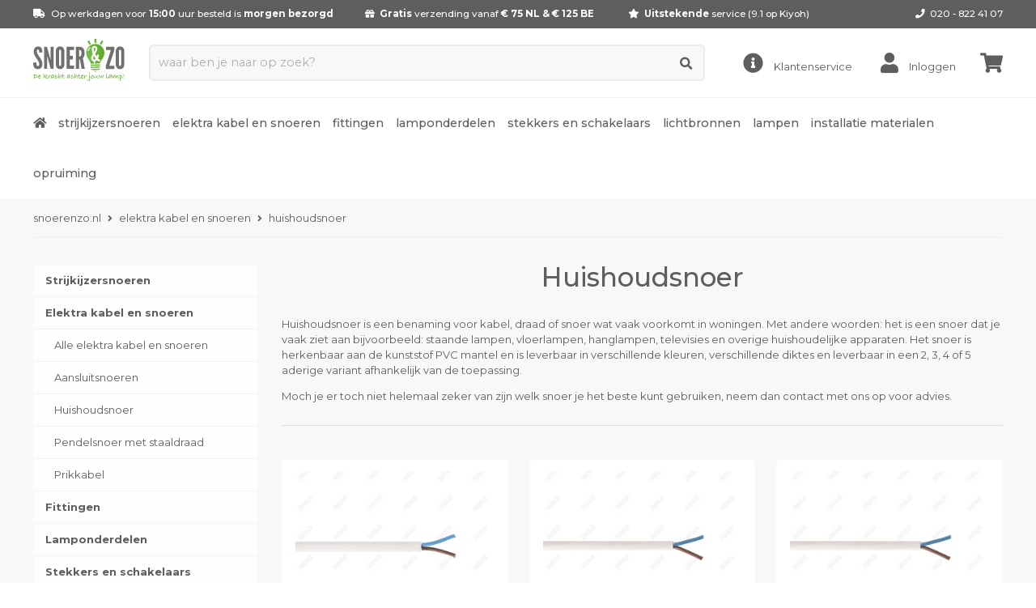

--- FILE ---
content_type: text/html; charset=UTF-8
request_url: https://www.snoerenzo.nl/huishoudsnoer/index.html
body_size: 17117
content:
<!doctype html>
<html lang="nl">
<head>
    <meta charset="utf-8">
    <meta name="viewport" content="width=device-width, initial-scale=1, shrink-to-fit=no">
    <meta http-equiv="X-UA-Compatible" content="IE=edge">

                <meta name="description" content="Huishoudsnoer direct uit voorraad leverbaar | Verschillende kleuren | Los per meter | Voor 15:00 besteld, morgen in huis!"/>
    
    <meta name="robots" content="index, follow">
    <meta name="author" content="snoerenzo.nl">

    <link rel="stylesheet" href="https://use.fontawesome.com/releases/v5.6.1/css/all.css" integrity="sha384-gfdkjb5BdAXd+lj+gudLWI+BXq4IuLW5IT+brZEZsLFm++aCMlF1V92rMkPaX4PP" crossorigin="anonymous">

    <link rel="preconnect" href="https://fonts.googleapis.com">
    <link rel="preconnect" href="https://fonts.gstatic.com" crossorigin>
    <link href="https://fonts.googleapis.com/css2?family=Montserrat:ital,wght@0,100..900;1,100..900&display=swap" rel="stylesheet">

    <link rel="stylesheet" href="/winkel/css/layout.7b9315d4.min.css">

    <link rel="canonical" href="https://www.snoerenzo.nl/huishoudsnoer/index.html"/>

    
        <!-- Google Tag Manager -->
        <script>
            (function (w, d, s, l, i) {
                w[l] = w[l] || [];
                w[l].push({
                    'gtm.start':
                        new Date().getTime(), event: 'gtm.js'
                });
                var f = d.getElementsByTagName(s)[0],
                    j = d.createElement(s), dl = l != 'dataLayer' ? '&l=' + l : '';
                j.async = true;
                j.src =
                    'https://www.googletagmanager.com/gtm.js?id=' + i + dl;
                f.parentNode.insertBefore(j, f);
            })(window, document, 'script', 'dataLayer', 'GTM-WWM5QNC');
        </script>
        <!-- End Google Tag Manager -->
    

    
    <script>var recaptcha_sitekey = '6LefkMcUAAAAAAqmX7L3P0Gp0rB0HI4yq6nPJbdH';</script>
    <script src="https://www.google.com/recaptcha/api.js?render=6LefkMcUAAAAAAqmX7L3P0Gp0rB0HI4yq6nPJbdH"></script>

    <link rel="apple-touch-icon" sizes="180x180" href="/media/images/favicons/apple-touch-icon.png">
    <link rel="icon" type="image/png" sizes="32x32" href="/media/images/favicons/favicon-32x32.png">
    <link rel="icon" type="image/png" sizes="16x16" href="/media/images/favicons/favicon-16x16.png">
    <link rel="manifest" href="/media/images/favicons/site.webmanifest">
    <link rel="mask-icon" href="/media/images/favicons/safari-pinned-tab.svg" color="#63b331">
    <link rel="shortcut icon" href="/media/images/favicons/favicon.ico">
    <meta name="apple-mobile-web-app-title" content="snoerenzo.nl">
    <meta name="application-name" content="snoerenzo.nl">
    <meta name="msapplication-TileColor" content="#0c1f3c">
    <meta name="msapplication-config" content="/media/images/favicons/browserconfig.xml">
    <meta name="theme-color" content="#ffffff">

            <title>Huishoudsnoer - Snoerenzo.nl</title>
    </head>
<body class="has-sidebar">
<!-- Google Tag Manager (noscript) -->
<noscript>
    <iframe src="https://www.googletagmanager.com/ns.html?id=GTM-WWM5QNC" height="0" width="0" style="display:none;visibility:hidden"></iframe>
</noscript>
<!-- End Google Tag Manager (noscript) -->


<!-- OCM -->
<nav class="ocm">
    <div class="wrapper padding-20 bordered">
    <div class="container">
        <div class="row">
            <div class="col">
                <div class="ocm-trigger"></div>
            </div>
            <div class="col text-center ocm-title">
                Menu
            </div>
            <div class="col text-right">
                <div class="ocm-close"></div>
            </div>
        </div>
    </div>
</div>
<div class="wrapper padding-10 bg-grey">
    <div class="container">
        <form method="get" name="search" action="/search/results.html" class="searchform">
    <input type="hidden" value="1" name="quick_search">
    <input type="search" placeholder="waar ben je naar op zoek?" value=""
           name="q_name">
    <button type="submit"><i class="fas fa-search"></i></button>
</form>    </div>
</div>
<div class="wrapper padding-0">
    <ul class="nav-ocm">
        <li><a href="/">Home</a></li>
                                                                                                                                                                <li>
        <a href="/strijkijzersnoeren/index.html">Strijkijzersnoeren</a>
                                <ul >
                <li class="all ">
                    <a class="font-500" href="/strijkijzersnoeren/index.html">Alle strijkijzersnoeren</a>
                </li>
                                                                            <li>
                        <a href="/sample-strijkijzersnoer/index.html">Sample strijkijzersnoer</a>
                                            </li>
                                                                            <li>
                        <a href="/strijkijzersnoer-2-aderig/index.html">Strijkijzersnoer 2 aderig</a>
                                            </li>
                                                                            <li>
                        <a href="/strijkijzersnoer-3-aderig/index.html">Strijkijzersnoer 3 aderig</a>
                                            </li>
                                                                            <li>
                        <a href="/strijkijzersnoer-5-aderig/index.html">Strijkijzersnoer 5 aderig</a>
                                            </li>
                            </ul>
            </li>
                                                                                                                                                                                                                                                                                                                                                                                                                                                                                                                <li class="open">
        <a href="/elektra-kabel-en-snoeren/index.html">Elektra kabel en snoeren</a>
                                <ul >
                <li class="all ">
                    <a class="font-500" href="/elektra-kabel-en-snoeren/index.html">Alle elektra kabel en snoeren</a>
                </li>
                                                                                                                                                                                                                                                                                                                                                                                                                                                                                                                                                        <li>
                        <a href="/aansluitsnoeren/index.html">Aansluitsnoeren</a>
                                                                                <ul>
                                <li>
                                    <a class="all font-500" href="/aansluitsnoeren/index.html">Alle Aansluitsnoeren</a>
                                </li>
                                                                    <li>
                                        <a href="/aansluitsnoeren-met-randaarde-stekker/index.html">Aansluitsnoeren met randaarde stekker</a>
                                    </li>
                                                                    <li>
                                        <a href="/aansluitsnoeren-met-stekker/index.html">Aansluitsnoeren met stekker</a>
                                    </li>
                                                                    <li>
                                        <a href="/aansluitsnoeren-met-stekker-en-snoerschakelaar/index.html">Aansluitsnoeren met stekker en snoerschakelaar</a>
                                    </li>
                                                                    <li>
                                        <a href="/aansluitsnoeren-met-stekker-en-voetschakelaar/index.html">Aansluitsnoeren met stekker en voetschakelaar</a>
                                    </li>
                                                                    <li>
                                        <a href="/aansluitsnoeren-buitenland/index.html">Aansluitsnoeren buitenland</a>
                                    </li>
                                                                    <li>
                                        <a href="/strijkijzersnoeren-met-stekker/index.html">Strijkijzersnoeren met stekker</a>
                                    </li>
                                                                    <li>
                                        <a href="/strijkijzersnoeren-met-stekker-en-snoerschakelaar/index.html">Strijkijzersnoeren met stekker en snoerschakelaar</a>
                                    </li>
                                                                    <li>
                                        <a href="/strijkijzersnoeren-met-stekker-en-voetschakelaar/index.html">Strijkijzersnoeren met stekker en voetschakelaar</a>
                                    </li>
                                                            </ul>
                                            </li>
                                                                            <li class="active">
                        <a href="/huishoudsnoer/index.html">Huishoudsnoer</a>
                                            </li>
                                                                            <li>
                        <a href="/pendelsnoer-met-staaldraad/index.html">Pendelsnoer met staaldraad</a>
                                            </li>
                                                                            <li>
                        <a href="/prikkabel/index.html">Prikkabel</a>
                                            </li>
                            </ul>
            </li>
                                                                                                                                                                                                                                                                                                                                                        <li>
        <a href="/fittingen/index.html">Fittingen</a>
                                <ul >
                <li class="all ">
                    <a class="font-500" href="/fittingen/index.html">Alle fittingen</a>
                </li>
                                                                            <li>
                        <a href="/e14-fittingen/index.html">E14 fittingen</a>
                                            </li>
                                                                            <li>
                        <a href="/e27-fittingen/index.html">E27 fittingen</a>
                                            </li>
                                                                            <li>
                        <a href="/e40-fittingen/index.html">E40 fittingen</a>
                                            </li>
                                                                            <li>
                        <a href="/b15d-fittingen/index.html">B15d fittingen</a>
                                            </li>
                                                                            <li>
                        <a href="/b22d-fittingen/index.html">B22d fittingen</a>
                                            </li>
                                                                            <li>
                        <a href="/e14-kaarsfittingen-en-hulzen/index.html">E14 kaarsfittingen en hulzen</a>
                                            </li>
                                                                            <li>
                        <a href="/gu10-fittingen/index.html">GU10 fittingen</a>
                                            </li>
                                                                            <li>
                        <a href="/fitting-ringen/index.html">Fitting ringen</a>
                                            </li>
                                                                            <li>
                        <a href="/speciale-fittingen/index.html">Speciale fittingen</a>
                                            </li>
                                                                            <li>
                        <a href="/verloop-fittingen/index.html">Verloop fittingen</a>
                                            </li>
                            </ul>
            </li>
                                                                                                                                                                                                                                                                                                                                                                                                                                                                                                                                                                                                                                                                                                                                                                                                                                                                                                                                                                                                                                                                                                                                                                                                                                                                                                                                                                                                                                                                                                                                                                                                                                                                                                                                <li>
        <a href="/lamponderdelen/index.html">Lamponderdelen</a>
                                <ul class="mega">
                <li class="all ">
                    <a class="font-500" href="/lamponderdelen/index.html">Alle lamponderdelen</a>
                </li>
                                                                            <li>
                        <a href="/aansluitmaterialen/index.html">Aansluitmaterialen</a>
                                            </li>
                                                                            <li>
                        <a href="/draadeinden/index.html">Draadeinden</a>
                                            </li>
                                                                                                                                                                                                                                                                                    <li>
                        <a href="/fittinghulzen/index.html">Fittinghulzen</a>
                                                                                <ul>
                                <li>
                                    <a class="all font-500" href="/fittinghulzen/index.html">Alle Fittinghulzen</a>
                                </li>
                                                                    <li>
                                        <a href="/fittinghulzen-e14/index.html">Fittinghulzen E14</a>
                                    </li>
                                                                    <li>
                                        <a href="/fittinghulzen-e27/index.html">Fittinghulzen E27</a>
                                    </li>
                                                                    <li>
                                        <a href="/fittinghulzen-siliconen-e27/index.html">Fittinghulzen siliconen E27</a>
                                    </li>
                                                            </ul>
                                            </li>
                                                                            <li>
                        <a href="/fitting-beugels/index.html">Fitting beugels</a>
                                            </li>
                                                                            <li>
                        <a href="/gewrichten/index.html">Gewrichten</a>
                                            </li>
                                                                            <li>
                        <a href="/kap-en-glasdragers/index.html">Kap en glasdragers</a>
                                            </li>
                                                                            <li>
                        <a href="/kogels/index.html">Kogels</a>
                                            </li>
                                                                                                                                                                                                                                <li>
                        <a href="/koppelstukken-schroefdraad/index.html">Koppelstukken schroefdraad</a>
                                                                                <ul>
                                <li>
                                    <a class="all font-500" href="/koppelstukken-schroefdraad/index.html">Alle Koppelstukken schroefdraad</a>
                                </li>
                                                                    <li>
                                        <a href="/koppelstuk-/index.html">Koppelstuk</a>
                                    </li>
                                                                    <li>
                                        <a href="/koppelstuk-met-zij-invoer/index.html">Koppelstuk met zij-invoer</a>
                                    </li>
                                                            </ul>
                                            </li>
                                                                            <li>
                        <a href="/lamp-ketting/index.html">Lamp ketting</a>
                                            </li>
                                                                                                                                                                                                                                <li>
                        <a href="/lampenkap-materialen/index.html">Lampenkap materialen</a>
                                                                                <ul>
                                <li>
                                    <a class="all font-500" href="/lampenkap-materialen/index.html">Alle Lampenkap materialen</a>
                                </li>
                                                                    <li>
                                        <a href="/lampenkap-kit-diy/index.html">Lampenkap kit DIY</a>
                                    </li>
                                                                    <li>
                                        <a href="/lampenkap-verloopring/index.html">Lampenkap verloopring</a>
                                    </li>
                                                            </ul>
                                            </li>
                                                                                                                                                                                                                                                                                    <li>
                        <a href="/moeren/index.html">Moeren</a>
                                                                                <ul>
                                <li>
                                    <a class="all font-500" href="/moeren/index.html">Alle Moeren</a>
                                </li>
                                                                    <li>
                                        <a href="/moeren-m10x1/index.html">Moeren M10x1</a>
                                    </li>
                                                                    <li>
                                        <a href="/moeren-m13x1/index.html">Moeren M13x1</a>
                                    </li>
                                                                    <li>
                                        <a href="/moeren-gas/index.html">Moeren gas</a>
                                    </li>
                                                            </ul>
                                            </li>
                                                                            <li>
                        <a href="/montage-beugels/index.html">Montage beugels</a>
                                            </li>
                                                                            <li>
                        <a href="/ophangoog/index.html">Ophangoog</a>
                                            </li>
                                                                            <li>
                        <a href="/pendelstangen/index.html">Pendelstangen</a>
                                            </li>
                                                                            <li>
                        <a href="/plafondhaak/index.html">Plafondhaak</a>
                                            </li>
                                                                            <li>
                        <a href="/plafondkap-beugels/index.html">Plafondkap beugels</a>
                                            </li>
                                                                                                                                                                                                                                                                                                                                        <li>
                        <a href="/plafondkappen/index.html">Plafondkappen</a>
                                                                                <ul>
                                <li>
                                    <a class="all font-500" href="/plafondkappen/index.html">Alle Plafondkappen</a>
                                </li>
                                                                    <li>
                                        <a href="/plafondkap/index.html">Plafondkap</a>
                                    </li>
                                                                    <li>
                                        <a href="/plafondkap-met-meerdere-gaten/index.html">Plafondkap met meerdere gaten</a>
                                    </li>
                                                                    <li>
                                        <a href="/plafondkap-met-gaten-aan-de-zijkant/index.html">Plafondkap met gaten aan de zijkant</a>
                                    </li>
                                                                    <li>
                                        <a href="/afdekplaat-centraaldoos/index.html">Afdekplaat centraaldoos</a>
                                    </li>
                                                            </ul>
                                            </li>
                                                                            <li>
                        <a href="/plaatnippels/index.html">Plaatnippels</a>
                                            </li>
                                                                            <li>
                        <a href="/ringnippels/index.html">Ringnippels</a>
                                            </li>
                                                                            <li>
                        <a href="/sluitringen/index.html">Sluitringen</a>
                                            </li>
                                                                            <li>
                        <a href="/sier-afdekplaten/index.html">Sier afdekplaten</a>
                                            </li>
                                                                            <li>
                        <a href="/stelpijpen/index.html">Stelpijpen</a>
                                            </li>
                                                                            <li>
                        <a href="/stelringen/index.html">Stelringen</a>
                                            </li>
                                                                            <li>
                        <a href="/staaldraad-en-toebehoren/index.html">Staaldraad en toebehoren</a>
                                            </li>
                                                                                                                                                                                                                                <li>
                        <a href="/trekontlasters/index.html">Trekontlasters</a>
                                                                                <ul>
                                <li>
                                    <a class="all font-500" href="/trekontlasters/index.html">Alle Trekontlasters</a>
                                </li>
                                                                    <li>
                                        <a href="/trekontlasters-kunststof/index.html">Trekontlasters kunststof</a>
                                    </li>
                                                                    <li>
                                        <a href="/trekonlasters-messing/index.html">Trekonlasters messing</a>
                                    </li>
                                                            </ul>
                                            </li>
                                                                            <li>
                        <a href="/vaasnippels/index.html">Vaasnippels</a>
                                            </li>
                                                                            <li>
                        <a href="/verloopstukken-schroefdraad/index.html">Verloopstukken schroefdraad</a>
                                            </li>
                                                                            <li>
                        <a href="/wand-en-plafondbevestiging/index.html">Wand en plafondbevestiging</a>
                                            </li>
                            </ul>
            </li>
                                                                                                                                                                                                                                                                                                                                                                                                                                                                                                                                                                                                                                                    <li>
        <a href="/stekkers-en-schakelaars/index.html">Stekkers en schakelaars</a>
                                <ul >
                <li class="all ">
                    <a class="font-500" href="/stekkers-en-schakelaars/index.html">Alle stekkers en schakelaars</a>
                </li>
                                                                            <li>
                        <a href="/schakelmateriaal/index.html">Schakelmateriaal</a>
                                            </li>
                                                                                                                                                                                                                                                                                                                                                                                            <li>
                        <a href="/stekkers/index.html">Stekkers</a>
                                                                                <ul>
                                <li>
                                    <a class="all font-500" href="/stekkers/index.html">Alle Stekkers</a>
                                </li>
                                                                    <li>
                                        <a href="/apparaatstekkers/index.html">Apparaatstekkers</a>
                                    </li>
                                                                    <li>
                                        <a href="/eurostekkers/index.html">Eurostekkers</a>
                                    </li>
                                                                    <li>
                                        <a href="/stekker-met-aarde-aansluiting/index.html">Stekker met aarde aansluiting</a>
                                    </li>
                                                                    <li>
                                        <a href="/contrastekkers/index.html">Contrastekkers</a>
                                    </li>
                                                                    <li>
                                        <a href="/uk-en-usa-stekkers/index.html">UK en USA stekkers</a>
                                    </li>
                                                            </ul>
                                            </li>
                                                                                                                                                                                                                                <li>
                        <a href="/snoer-en-voetschakelaars/index.html">Snoer en voetschakelaars</a>
                                                                                <ul>
                                <li>
                                    <a class="all font-500" href="/snoer-en-voetschakelaars/index.html">Alle Snoer en voetschakelaars</a>
                                </li>
                                                                    <li>
                                        <a href="/snoerschakelaars/index.html">Snoerschakelaars</a>
                                    </li>
                                                                    <li>
                                        <a href="/voetschakelaars/index.html">Voetschakelaars</a>
                                    </li>
                                                            </ul>
                                            </li>
                                                                                                                                                                                                                                                                                    <li>
                        <a href="/snoer-en-vloerdimmers/index.html">Snoer en vloerdimmers</a>
                                                                                <ul>
                                <li>
                                    <a class="all font-500" href="/snoer-en-vloerdimmers/index.html">Alle Snoer en vloerdimmers</a>
                                </li>
                                                                    <li>
                                        <a href="/snoerdimmers/index.html">Snoerdimmers</a>
                                    </li>
                                                                    <li>
                                        <a href="/vloerdimmers/index.html">Vloerdimmers</a>
                                    </li>
                                                                    <li>
                                        <a href="/stekkerdimmers/index.html">Stekkerdimmers</a>
                                    </li>
                                                            </ul>
                                            </li>
                                                                            <li>
                        <a href="/stekkerblokken/index.html">Stekkerblokken</a>
                                            </li>
                            </ul>
            </li>
                                                                                                                                                                                                                                                                                                                                                                                                                                                                                                                                                                                                                                                                                                                                                                                                                                                                                                                                                                                                                                                                                                                                                                                                                                                                                                                                                                                                                                                                                                                                                                                                                                                                                                                                                                                                                                                                                                                                                                                                                                                                                                                                                                                                                                                                                                                                                                                                                                                                                                                                                                                                                                                                                                                                                                                                                                                                                                                                <li>
        <a href="/lichtbronnen/index.html">Lichtbronnen</a>
                                <ul >
                <li class="all ">
                    <a class="font-500" href="/lichtbronnen/index.html">Alle lichtbronnen</a>
                </li>
                                                                                                                                                                                                                                                                                                                                                                                                                                                                                                                                                                                                                                                                                                                                                                                                                                                                                                                                                                                                                                            <li>
                        <a href="/led-lampen/index.html">LED lampen</a>
                                                                                <ul>
                                <li>
                                    <a class="all font-500" href="/led-lampen/index.html">Alle LED lampen</a>
                                </li>
                                                                    <li>
                                        <a href="/led-kleine-buislampen/index.html">LED kleine buislampen</a>
                                    </li>
                                                                    <li>
                                        <a href="/led-kogellampen/index.html">LED kogellampen</a>
                                    </li>
                                                                    <li>
                                        <a href="/led-kaarslampen/index.html">LED kaarslampen</a>
                                    </li>
                                                                    <li>
                                        <a href="/led-standaardlampen/index.html">LED standaardlampen</a>
                                    </li>
                                                                    <li>
                                        <a href="/led-buislampen/index.html">LED buislampen</a>
                                    </li>
                                                                    <li>
                                        <a href="/led-edisonlampen/index.html">LED edisonlampen</a>
                                    </li>
                                                                    <li>
                                        <a href="/led-globelampen/index.html">LED globelampen</a>
                                    </li>
                                                                    <li>
                                        <a href="/led-kopspiegellampen/index.html">LED kopspiegellampen</a>
                                    </li>
                                                                    <li>
                                        <a href="/led-prikkabel-lampen/index.html">LED prikkabel lampen</a>
                                    </li>
                                                                    <li>
                                        <a href="/led-xxl-lampen/index.html">LED XXL lampen</a>
                                    </li>
                                                                    <li>
                                        <a href="/led-floating-lampen/index.html">LED floating lampen</a>
                                    </li>
                                                                    <li>
                                        <a href="/led-linestra-lampen/index.html">LED linestra lampen</a>
                                    </li>
                                                                    <li>
                                        <a href="/led-capsule-lampen-(-g4-)-12-volt/index.html">LED capsule lampen ( G4 ) 12 volt</a>
                                    </li>
                                                                    <li>
                                        <a href="/led-mr11-lampen-(-gu4-)-12-volt/index.html">LED MR11 lampen ( GU4 ) 12 volt</a>
                                    </li>
                                                                    <li>
                                        <a href="/led-b15d-en-b22d-lampen/index.html">LED B15D en B22D lampen</a>
                                    </li>
                                                                    <li>
                                        <a href="/led-spotlampen/index.html">LED spotlampen</a>
                                    </li>
                                                                    <li>
                                        <a href="/led-lampen-bijzondere-vorm/index.html">LED lampen bijzondere vorm</a>
                                    </li>
                                                            </ul>
                                            </li>
                                                                            <li>
                        <a href="/kooldraadlampen/index.html">Kooldraadlampen</a>
                                            </li>
                                                                                                                                                                                                                                                                                                                                                                                                                                                                                                                                                        <li>
                        <a href="/gloeilampen/index.html">Gloeilampen</a>
                                                                                <ul>
                                <li>
                                    <a class="all font-500" href="/gloeilampen/index.html">Alle Gloeilampen</a>
                                </li>
                                                                    <li>
                                        <a href="/gloeilamp-linestra-philinea-lampen/index.html">Gloeilamp linestra philinea lampen</a>
                                    </li>
                                                                    <li>
                                        <a href="/gloeilamp-reflectorlampen/index.html">Gloeilamp reflectorlampen</a>
                                    </li>
                                                                    <li>
                                        <a href="/gloeilamp-parfumlampen/index.html">Gloeilamp parfumlampen</a>
                                    </li>
                                                                    <li>
                                        <a href="/gloeilamp-kogellampen/index.html">Gloeilamp kogellampen</a>
                                    </li>
                                                                    <li>
                                        <a href="/gloeilamp-kaarslampen/index.html">Gloeilamp kaarslampen</a>
                                    </li>
                                                                    <li>
                                        <a href="/gloeilamp-standaardlampen/index.html">Gloeilamp standaardlampen</a>
                                    </li>
                                                                    <li>
                                        <a href="/gloeilamp-kopspiegellampen/index.html">Gloeilamp kopspiegellampen</a>
                                    </li>
                                                                    <li>
                                        <a href="/gloeilamp-globelampen/index.html">Gloeilamp globelampen</a>
                                    </li>
                                                            </ul>
                                            </li>
                                                                                                                                                                                                                                                                                                                                                                                                                                                                                                                                                                                                                                                                                                                                                                                                                                                                                                                                                                                                                                                                                                                                                                                                                                                                                                                                                                                                                                                                                                                                <li>
                        <a href="/halogeenlampen/index.html">Halogeenlampen</a>
                                                                                <ul>
                                <li>
                                    <a class="all font-500" href="/halogeenlampen/index.html">Alle Halogeenlampen</a>
                                </li>
                                                                    <li>
                                        <a href="/halogeenlamp-mr8-25mm-gu4-12-volt/index.html">Halogeenlamp MR8 25MM GU4 12 volt</a>
                                    </li>
                                                                    <li>
                                        <a href="/halogeenlamp-mr11-35mm-gu4-12-volt/index.html">Halogeenlamp MR11 35MM GU4 12 volt</a>
                                    </li>
                                                                    <li>
                                        <a href="/halogeenlamp-mr16-51mm-gu5-3-12-volt/index.html">Halogeenlamp MR16 51MM GU5 3 12 volt</a>
                                    </li>
                                                                    <li>
                                        <a href="/halogeenlamp-halostar-g4-12-volt/index.html">Halogeenlamp halostar G4 12 volt</a>
                                    </li>
                                                                    <li>
                                        <a href="/halogeenlamp-halopin-g9-230-volt/index.html">Halogeenlamp halopin G9 230 volt</a>
                                    </li>
                                                                    <li>
                                        <a href="/halogeenlamp-gy4-12-volt/index.html">Halogeenlamp GY4 12 volt</a>
                                    </li>
                                                                    <li>
                                        <a href="/halogeenlamp-r37-ba15d-12-volt/index.html">Halogeenlamp R37 BA15D 12 volt</a>
                                    </li>
                                                                    <li>
                                        <a href="/halogeenlamp-r56-ba15d-6-volt/index.html">Halogeenlamp R56 BA15D 6 volt</a>
                                    </li>
                                                                    <li>
                                        <a href="/halogeenlamp-r56-ba15d-12-volt/index.html">Halogeenlamp R56 BA15D 12 volt</a>
                                    </li>
                                                                    <li>
                                        <a href="/halogeenlamp-ar70-halospot-ba15d-12-volt/index.html">Halogeenlamp AR70 halospot BA15d 12 volt</a>
                                    </li>
                                                                    <li>
                                        <a href="/halogeenlamp-ar111-halospot-g53-12-volt/index.html">Halogeenlamp AR111 halospot G53 12 volt</a>
                                    </li>
                                                                    <li>
                                        <a href="/halogeenlamp-par16-51mm-gu10-230-volt/index.html">Halogeenlamp PAR16 51MM GU10 230 volt</a>
                                    </li>
                                                                    <li>
                                        <a href="/halogeenlamp-es63-gu10-230-volt/index.html">Halogeenlamp ES63 GU10 230 volt</a>
                                    </li>
                                                                    <li>
                                        <a href="/halogeenlamp-es111-gu10-230-volt/index.html">Halogeenlamp ES111 GU10 230 volt</a>
                                    </li>
                                                                    <li>
                                        <a href="/halogeen-kogellamp-e14/index.html">Halogeen kogellamp E14</a>
                                    </li>
                                                                    <li>
                                        <a href="/halogeen-kaarslampen-e14/index.html">Halogeen kaarslampen E14</a>
                                    </li>
                                                                    <li>
                                        <a href="/halogeen-par16-lampen-e14/index.html">Halogeen PAR16 lampen E14</a>
                                    </li>
                                                                    <li>
                                        <a href="/halogeenlamp-halolux-ceram-b15d-230-volt/index.html">Halogeenlamp halolux ceram B15D 230 volt</a>
                                    </li>
                                                                    <li>
                                        <a href="/halogeen-r50-lampen-e14/index.html">Halogeen R50 lampen E14</a>
                                    </li>
                                                                    <li>
                                        <a href="/halogeen-halolux-t-lampen-e14/index.html">Halogeen halolux T lampen E14</a>
                                    </li>
                                                                    <li>
                                        <a href="/halogeen-kogellampen-e27/index.html">Halogeen kogellampen E27</a>
                                    </li>
                                                                    <li>
                                        <a href="/halogeen-standaardlampen-e27/index.html">Halogeen standaardlampen E27</a>
                                    </li>
                                                                    <li>
                                        <a href="/halogeen-globelampen-e27/index.html">Halogeen globelampen E27</a>
                                    </li>
                                                                    <li>
                                        <a href="/halogeenlampen-reflector-par-e27/index.html">Halogeenlampen reflector PAR E27</a>
                                    </li>
                                                                    <li>
                                        <a href="/halogeenlampen-halolux-ceram-e27/index.html">Halogeenlampen halolux ceram E27</a>
                                    </li>
                                                                    <li>
                                        <a href="/halogeen-r63-lampen-e27/index.html">Halogeen R63 lampen E27</a>
                                    </li>
                                                            </ul>
                                            </li>
                                                                                                                                                                                                                                                                                                                                                                                                                                                                                                                                                        <li>
                        <a href="/spaarlampen/index.html">Spaarlampen</a>
                                                                                <ul>
                                <li>
                                    <a class="all font-500" href="/spaarlampen/index.html">Alle Spaarlampen</a>
                                </li>
                                                                    <li>
                                        <a href="/e14-en-e27-spaarlampen/index.html">E14 en E27 spaarlampen</a>
                                    </li>
                                                                    <li>
                                        <a href="/dulux-f-lichtbronnen/index.html">Dulux F lichtbronnen</a>
                                    </li>
                                                                    <li>
                                        <a href="/plq-4-pins-lichtbronnen/index.html">PLQ 4 pins lichtbronnen</a>
                                    </li>
                                                                    <li>
                                        <a href="/pls-2-pins--spaarlampen/index.html">PLS 2 pins  spaarlampen</a>
                                    </li>
                                                                    <li>
                                        <a href="/pls-4-pins-spaarlampen/index.html">PLS 4 pins spaarlampen</a>
                                    </li>
                                                                    <li>
                                        <a href="/plc-2-pins-lichtbronnen/index.html">PLC 2 pins lichtbronnen</a>
                                    </li>
                                                                    <li>
                                        <a href="/pll-4-pins-lichtbronnen/index.html">PLL 4 pins lichtbronnen</a>
                                    </li>
                                                                    <li>
                                        <a href="/plt-4-pins-lichtbronnen/index.html">PLT 4 pins lichtbronnen</a>
                                    </li>
                                                            </ul>
                                            </li>
                                                                                                                                                                            <li>
                        <a href="/gasontladings-lampen/index.html">Gasontladings lampen</a>
                                                                                <ul>
                                <li>
                                    <a class="all font-500" href="/gasontladings-lampen/index.html">Alle Gasontladings lampen</a>
                                </li>
                                                                    <li>
                                        <a href="/gasontladingslampen/index.html">Gasontladingslampen</a>
                                    </li>
                                                            </ul>
                                            </li>
                                                                                                                                                                                                                                <li>
                        <a href="/tl-buizen/index.html">TL buizen</a>
                                                                                <ul>
                                <li>
                                    <a class="all font-500" href="/tl-buizen/index.html">Alle TL buizen</a>
                                </li>
                                                                    <li>
                                        <a href="/t8-tld-buizen/index.html">T8 TLD buizen</a>
                                    </li>
                                                                    <li>
                                        <a href="/t5-ronde-tl-buizen/index.html">T5 ronde TL buizen</a>
                                    </li>
                                                            </ul>
                                            </li>
                                                                                                                                                                                                                                                                                    <li>
                        <a href="/toebehoren-voor-lichtbronnen/index.html">Toebehoren voor lichtbronnen</a>
                                                                                <ul>
                                <li>
                                    <a class="all font-500" href="/toebehoren-voor-lichtbronnen/index.html">Alle Toebehoren voor lichtbronnen</a>
                                </li>
                                                                    <li>
                                        <a href="/halogeen-transformatoren/index.html">Halogeen transformatoren</a>
                                    </li>
                                                                    <li>
                                        <a href="/starters-voor-tl-buizen/index.html">Starters voor TL buizen</a>
                                    </li>
                                                                    <li>
                                        <a href="/voorschakelapparaten-tl-en-pl-lichtbronnen/index.html">Voorschakelapparaten TL en PL lichtbronnen</a>
                                    </li>
                                                            </ul>
                                            </li>
                            </ul>
            </li>
                                                                                                                                                                                                                                                                                                                                                                                                                                                                                                                                                                                                                                                                                                                                                                                                                        <li>
        <a href="/lampen/index.html">Lampen</a>
                                <ul >
                <li class="all ">
                    <a class="font-500" href="/lampen/index.html">Alle lampen</a>
                </li>
                                                                                                                                                                                                                                                                                    <li>
                        <a href="/plafondlampen/index.html">Plafondlampen</a>
                                                                                <ul>
                                <li>
                                    <a class="all font-500" href="/plafondlampen/index.html">Alle Plafondlampen</a>
                                </li>
                                                                    <li>
                                        <a href="/porseleinen-plafondlampen/index.html">Porseleinen plafondlampen</a>
                                    </li>
                                                                    <li>
                                        <a href="/thabur-plafondlampen/index.html">Thabur plafondlampen</a>
                                    </li>
                                                                    <li>
                                        <a href="/moderne-plafondlampen/index.html">Moderne plafondlampen</a>
                                    </li>
                                                            </ul>
                                            </li>
                                                                                                                                                                                                                                                                                    <li>
                        <a href="/wandlampen/index.html">Wandlampen</a>
                                                                                <ul>
                                <li>
                                    <a class="all font-500" href="/wandlampen/index.html">Alle Wandlampen</a>
                                </li>
                                                                    <li>
                                        <a href="/bed-wandlampen/index.html">Bed wandlampen</a>
                                    </li>
                                                                    <li>
                                        <a href="/industriele-wandlampen/index.html">Industriële wandlampen</a>
                                    </li>
                                                                    <li>
                                        <a href="/porseleinen-wandlampen/index.html">Porseleinen wandlampen</a>
                                    </li>
                                                            </ul>
                                            </li>
                                                                            <li>
                        <a href="/tafellampen/index.html">Tafellampen</a>
                                            </li>
                                                                            <li>
                        <a href="/schroefranden/index.html">Schroefranden</a>
                                            </li>
                                                                                                                                                                                                                                                                                    <li>
                        <a href="/inbouwspots/index.html">Inbouwspots</a>
                                                                                <ul>
                                <li>
                                    <a class="all font-500" href="/inbouwspots/index.html">Alle Inbouwspots</a>
                                </li>
                                                                    <li>
                                        <a href="/inbouwspots-armaturen/index.html">Inbouwspots armaturen</a>
                                    </li>
                                                                    <li>
                                        <a href="/led-inbouwspots/index.html">Led inbouwspots</a>
                                    </li>
                                                                    <li>
                                        <a href="/inbouwspot-onderdelen/index.html">Inbouwspot onderdelen</a>
                                    </li>
                                                            </ul>
                                            </li>
                                                                                                                                                                                                                                                                                    <li>
                        <a href="/snoerpendels/index.html">Snoerpendels</a>
                                                                                <ul>
                                <li>
                                    <a class="all font-500" href="/snoerpendels/index.html">Alle Snoerpendels</a>
                                </li>
                                                                    <li>
                                        <a href="/snoerpendels-e27/index.html">Snoerpendels E27</a>
                                    </li>
                                                                    <li>
                                        <a href="/snoerpendels-met-meerdere-fittingen/index.html">Snoerpendels met meerdere fittingen</a>
                                    </li>
                                                                    <li>
                                        <a href="/waterbestedige-snoerpendels-ip65/index.html">Waterbestedige snoerpendels IP65</a>
                                    </li>
                                                            </ul>
                                            </li>
                                                                            <li>
                        <a href="/vintage-art-deco-lampen/index.html">Vintage Art Deco lampen</a>
                                            </li>
                            </ul>
            </li>
                                                                                                                                                                                                                                                        <li>
        <a href="/installatie-materialen/index.html">Installatie materialen</a>
                                <ul >
                <li class="all ">
                    <a class="font-500" href="/installatie-materialen/index.html">Alle installatie materialen</a>
                </li>
                                                                            <li>
                        <a href="/aansluit-materialen/index.html">Aansluit materialen</a>
                                            </li>
                                                                            <li>
                        <a href="/gereedschap/index.html">Gereedschap</a>
                                            </li>
                                                                            <li>
                        <a href="/isolatietape/index.html">Isolatietape</a>
                                            </li>
                                                                            <li>
                        <a href="/tyrap-kabelbinders/index.html">Tyrap kabelbinders</a>
                                            </li>
                                                                            <li>
                        <a href="/adereindhulzen/index.html">Adereindhulzen</a>
                                            </li>
                                                                            <li>
                        <a href="/kabeldozen/index.html">Kabeldozen</a>
                                            </li>
                                                                            <li>
                        <a href="/montage-service/index.html">Montage service</a>
                                            </li>
                            </ul>
            </li>
            <li>
        <a href="/opruiming/index.html">Opruiming</a>
            </li>
    </ul>
</div></nav>
<!-- OCM -->

<!-- Main -->
<div class="main">

    <!-- Header -->
    <div class="header">

        <!-- Topbar -->
        <div class="hide-fixed wrapper padding-10 bg-purple d-none d-md-block">
            <div class="container">
                <ul class="topbar">
                    <li><i class="fas fa-truck pr-2"></i>Op werkdagen voor <strong>15:00</strong> uur besteld is
    <strong>morgen bezorgd</strong>
<li><i class="fas fa-gift pr-2"></i><strong>Gratis</strong> verzending vanaf
    <strong>€ 75 NL &amp; € 125 BE</strong></li>
<li><i class="fas fa-star pr-2"></i><strong>Uitstekende</strong> service (9.1 op
    <a target="_blank" href="https://www.kiyoh.com/reviews/1043528/snoerenzo?from=widget&lang=nl">Kiyoh</a>)
</li>
                    <li class="pull-right d-none d-xl-block">
                        <i class="fas fa-phone pr-2"></i><a href="tel:+31208224107">020 - 822 41 07</a></li>
                </ul>
            </div>
        </div>
        <!-- Topbar -->

        <!-- Logo -->
        <div class="wrapper padding-20 bg-white bordered">
            <div class="container">
                <div class="row align-items-center">
                    <div class="col d-sm-flex d-md-none">
                        <div class="ocm-trigger"></div>
                    </div>

                    <div class="col-auto">
                        <a href="/">
                                                            <img alt="snoerenzo.nl" class="logo" src="/media/images/logo.svg"/>
                                                    </a>
                    </div>
                    <div class="col-7 d-none d-md-block">
                        <form method="get" name="search" action="/search/results.html" class="searchform">
    <input type="hidden" value="1" name="quick_search">
    <input type="search" placeholder="waar ben je naar op zoek?" value=""
           name="q_name">
    <button type="submit"><i class="fas fa-search"></i></button>
</form>                    </div>
                    <div class="col col-md col-md col-lg d-flex align-items-center">
                        <a href="/content/klantenservice.html" class="klantenservice-small">
                            <span class="d-none d-xl-inline-block">Klantenservice</span>
                        </a>

                        <a href="/account" class="account-small">
                            <span class="d-none d-xl-inline-block">Inloggen</span>
                        </a>

                        <a href="/cart/cart.html" class="cart-small">
                                                    </a>
                    </div>
                </div>
            </div>
        </div>
        <!-- Logo -->

        <!-- Nav -->
        <div class="wrapper padding-0 bg-white bordered d-none d-xl-block">
            <div class="container">
                <nav>
                    <ul class="nav">
                        <li><a href="/"><i class="fa fa-home"></i></a></li>
                                                                                                                                                                                <li>
        <a href="/strijkijzersnoeren/index.html">Strijkijzersnoeren</a>
                                <ul >
                <li class="all ">
                    <a class="font-500" href="/strijkijzersnoeren/index.html">Alle strijkijzersnoeren</a>
                </li>
                                                                            <li>
                        <a href="/sample-strijkijzersnoer/index.html">Sample strijkijzersnoer</a>
                                            </li>
                                                                            <li>
                        <a href="/strijkijzersnoer-2-aderig/index.html">Strijkijzersnoer 2 aderig</a>
                                            </li>
                                                                            <li>
                        <a href="/strijkijzersnoer-3-aderig/index.html">Strijkijzersnoer 3 aderig</a>
                                            </li>
                                                                            <li>
                        <a href="/strijkijzersnoer-5-aderig/index.html">Strijkijzersnoer 5 aderig</a>
                                            </li>
                            </ul>
            </li>
                                                                                                                                                                                                                                                                                                                                                                                                                                                                                                                <li class="open">
        <a href="/elektra-kabel-en-snoeren/index.html">Elektra kabel en snoeren</a>
                                <ul >
                <li class="all ">
                    <a class="font-500" href="/elektra-kabel-en-snoeren/index.html">Alle elektra kabel en snoeren</a>
                </li>
                                                                                                                                                                                                                                                                                                                                                                                                                                                                                                                                                        <li>
                        <a href="/aansluitsnoeren/index.html">Aansluitsnoeren</a>
                                                                                <ul>
                                <li>
                                    <a class="all font-500" href="/aansluitsnoeren/index.html">Alle Aansluitsnoeren</a>
                                </li>
                                                                    <li>
                                        <a href="/aansluitsnoeren-met-randaarde-stekker/index.html">Aansluitsnoeren met randaarde stekker</a>
                                    </li>
                                                                    <li>
                                        <a href="/aansluitsnoeren-met-stekker/index.html">Aansluitsnoeren met stekker</a>
                                    </li>
                                                                    <li>
                                        <a href="/aansluitsnoeren-met-stekker-en-snoerschakelaar/index.html">Aansluitsnoeren met stekker en snoerschakelaar</a>
                                    </li>
                                                                    <li>
                                        <a href="/aansluitsnoeren-met-stekker-en-voetschakelaar/index.html">Aansluitsnoeren met stekker en voetschakelaar</a>
                                    </li>
                                                                    <li>
                                        <a href="/aansluitsnoeren-buitenland/index.html">Aansluitsnoeren buitenland</a>
                                    </li>
                                                                    <li>
                                        <a href="/strijkijzersnoeren-met-stekker/index.html">Strijkijzersnoeren met stekker</a>
                                    </li>
                                                                    <li>
                                        <a href="/strijkijzersnoeren-met-stekker-en-snoerschakelaar/index.html">Strijkijzersnoeren met stekker en snoerschakelaar</a>
                                    </li>
                                                                    <li>
                                        <a href="/strijkijzersnoeren-met-stekker-en-voetschakelaar/index.html">Strijkijzersnoeren met stekker en voetschakelaar</a>
                                    </li>
                                                            </ul>
                                            </li>
                                                                            <li class="active">
                        <a href="/huishoudsnoer/index.html">Huishoudsnoer</a>
                                            </li>
                                                                            <li>
                        <a href="/pendelsnoer-met-staaldraad/index.html">Pendelsnoer met staaldraad</a>
                                            </li>
                                                                            <li>
                        <a href="/prikkabel/index.html">Prikkabel</a>
                                            </li>
                            </ul>
            </li>
                                                                                                                                                                                                                                                                                                                                                        <li>
        <a href="/fittingen/index.html">Fittingen</a>
                                <ul >
                <li class="all ">
                    <a class="font-500" href="/fittingen/index.html">Alle fittingen</a>
                </li>
                                                                            <li>
                        <a href="/e14-fittingen/index.html">E14 fittingen</a>
                                            </li>
                                                                            <li>
                        <a href="/e27-fittingen/index.html">E27 fittingen</a>
                                            </li>
                                                                            <li>
                        <a href="/e40-fittingen/index.html">E40 fittingen</a>
                                            </li>
                                                                            <li>
                        <a href="/b15d-fittingen/index.html">B15d fittingen</a>
                                            </li>
                                                                            <li>
                        <a href="/b22d-fittingen/index.html">B22d fittingen</a>
                                            </li>
                                                                            <li>
                        <a href="/e14-kaarsfittingen-en-hulzen/index.html">E14 kaarsfittingen en hulzen</a>
                                            </li>
                                                                            <li>
                        <a href="/gu10-fittingen/index.html">GU10 fittingen</a>
                                            </li>
                                                                            <li>
                        <a href="/fitting-ringen/index.html">Fitting ringen</a>
                                            </li>
                                                                            <li>
                        <a href="/speciale-fittingen/index.html">Speciale fittingen</a>
                                            </li>
                                                                            <li>
                        <a href="/verloop-fittingen/index.html">Verloop fittingen</a>
                                            </li>
                            </ul>
            </li>
                                                                                                                                                                                                                                                                                                                                                                                                                                                                                                                                                                                                                                                                                                                                                                                                                                                                                                                                                                                                                                                                                                                                                                                                                                                                                                                                                                                                                                                                                                                                                                                                                                                                                                                                <li>
        <a href="/lamponderdelen/index.html">Lamponderdelen</a>
                                <ul class="mega">
                <li class="all ">
                    <a class="font-500" href="/lamponderdelen/index.html">Alle lamponderdelen</a>
                </li>
                                                                            <li>
                        <a href="/aansluitmaterialen/index.html">Aansluitmaterialen</a>
                                            </li>
                                                                            <li>
                        <a href="/draadeinden/index.html">Draadeinden</a>
                                            </li>
                                                                                                                                                                                                                                                                                    <li>
                        <a href="/fittinghulzen/index.html">Fittinghulzen</a>
                                                                                <ul>
                                <li>
                                    <a class="all font-500" href="/fittinghulzen/index.html">Alle Fittinghulzen</a>
                                </li>
                                                                    <li>
                                        <a href="/fittinghulzen-e14/index.html">Fittinghulzen E14</a>
                                    </li>
                                                                    <li>
                                        <a href="/fittinghulzen-e27/index.html">Fittinghulzen E27</a>
                                    </li>
                                                                    <li>
                                        <a href="/fittinghulzen-siliconen-e27/index.html">Fittinghulzen siliconen E27</a>
                                    </li>
                                                            </ul>
                                            </li>
                                                                            <li>
                        <a href="/fitting-beugels/index.html">Fitting beugels</a>
                                            </li>
                                                                            <li>
                        <a href="/gewrichten/index.html">Gewrichten</a>
                                            </li>
                                                                            <li>
                        <a href="/kap-en-glasdragers/index.html">Kap en glasdragers</a>
                                            </li>
                                                                            <li>
                        <a href="/kogels/index.html">Kogels</a>
                                            </li>
                                                                                                                                                                                                                                <li>
                        <a href="/koppelstukken-schroefdraad/index.html">Koppelstukken schroefdraad</a>
                                                                                <ul>
                                <li>
                                    <a class="all font-500" href="/koppelstukken-schroefdraad/index.html">Alle Koppelstukken schroefdraad</a>
                                </li>
                                                                    <li>
                                        <a href="/koppelstuk-/index.html">Koppelstuk</a>
                                    </li>
                                                                    <li>
                                        <a href="/koppelstuk-met-zij-invoer/index.html">Koppelstuk met zij-invoer</a>
                                    </li>
                                                            </ul>
                                            </li>
                                                                            <li>
                        <a href="/lamp-ketting/index.html">Lamp ketting</a>
                                            </li>
                                                                                                                                                                                                                                <li>
                        <a href="/lampenkap-materialen/index.html">Lampenkap materialen</a>
                                                                                <ul>
                                <li>
                                    <a class="all font-500" href="/lampenkap-materialen/index.html">Alle Lampenkap materialen</a>
                                </li>
                                                                    <li>
                                        <a href="/lampenkap-kit-diy/index.html">Lampenkap kit DIY</a>
                                    </li>
                                                                    <li>
                                        <a href="/lampenkap-verloopring/index.html">Lampenkap verloopring</a>
                                    </li>
                                                            </ul>
                                            </li>
                                                                                                                                                                                                                                                                                    <li>
                        <a href="/moeren/index.html">Moeren</a>
                                                                                <ul>
                                <li>
                                    <a class="all font-500" href="/moeren/index.html">Alle Moeren</a>
                                </li>
                                                                    <li>
                                        <a href="/moeren-m10x1/index.html">Moeren M10x1</a>
                                    </li>
                                                                    <li>
                                        <a href="/moeren-m13x1/index.html">Moeren M13x1</a>
                                    </li>
                                                                    <li>
                                        <a href="/moeren-gas/index.html">Moeren gas</a>
                                    </li>
                                                            </ul>
                                            </li>
                                                                            <li>
                        <a href="/montage-beugels/index.html">Montage beugels</a>
                                            </li>
                                                                            <li>
                        <a href="/ophangoog/index.html">Ophangoog</a>
                                            </li>
                                                                            <li>
                        <a href="/pendelstangen/index.html">Pendelstangen</a>
                                            </li>
                                                                            <li>
                        <a href="/plafondhaak/index.html">Plafondhaak</a>
                                            </li>
                                                                            <li>
                        <a href="/plafondkap-beugels/index.html">Plafondkap beugels</a>
                                            </li>
                                                                                                                                                                                                                                                                                                                                        <li>
                        <a href="/plafondkappen/index.html">Plafondkappen</a>
                                                                                <ul>
                                <li>
                                    <a class="all font-500" href="/plafondkappen/index.html">Alle Plafondkappen</a>
                                </li>
                                                                    <li>
                                        <a href="/plafondkap/index.html">Plafondkap</a>
                                    </li>
                                                                    <li>
                                        <a href="/plafondkap-met-meerdere-gaten/index.html">Plafondkap met meerdere gaten</a>
                                    </li>
                                                                    <li>
                                        <a href="/plafondkap-met-gaten-aan-de-zijkant/index.html">Plafondkap met gaten aan de zijkant</a>
                                    </li>
                                                                    <li>
                                        <a href="/afdekplaat-centraaldoos/index.html">Afdekplaat centraaldoos</a>
                                    </li>
                                                            </ul>
                                            </li>
                                                                            <li>
                        <a href="/plaatnippels/index.html">Plaatnippels</a>
                                            </li>
                                                                            <li>
                        <a href="/ringnippels/index.html">Ringnippels</a>
                                            </li>
                                                                            <li>
                        <a href="/sluitringen/index.html">Sluitringen</a>
                                            </li>
                                                                            <li>
                        <a href="/sier-afdekplaten/index.html">Sier afdekplaten</a>
                                            </li>
                                                                            <li>
                        <a href="/stelpijpen/index.html">Stelpijpen</a>
                                            </li>
                                                                            <li>
                        <a href="/stelringen/index.html">Stelringen</a>
                                            </li>
                                                                            <li>
                        <a href="/staaldraad-en-toebehoren/index.html">Staaldraad en toebehoren</a>
                                            </li>
                                                                                                                                                                                                                                <li>
                        <a href="/trekontlasters/index.html">Trekontlasters</a>
                                                                                <ul>
                                <li>
                                    <a class="all font-500" href="/trekontlasters/index.html">Alle Trekontlasters</a>
                                </li>
                                                                    <li>
                                        <a href="/trekontlasters-kunststof/index.html">Trekontlasters kunststof</a>
                                    </li>
                                                                    <li>
                                        <a href="/trekonlasters-messing/index.html">Trekonlasters messing</a>
                                    </li>
                                                            </ul>
                                            </li>
                                                                            <li>
                        <a href="/vaasnippels/index.html">Vaasnippels</a>
                                            </li>
                                                                            <li>
                        <a href="/verloopstukken-schroefdraad/index.html">Verloopstukken schroefdraad</a>
                                            </li>
                                                                            <li>
                        <a href="/wand-en-plafondbevestiging/index.html">Wand en plafondbevestiging</a>
                                            </li>
                            </ul>
            </li>
                                                                                                                                                                                                                                                                                                                                                                                                                                                                                                                                                                                                                                                    <li>
        <a href="/stekkers-en-schakelaars/index.html">Stekkers en schakelaars</a>
                                <ul >
                <li class="all ">
                    <a class="font-500" href="/stekkers-en-schakelaars/index.html">Alle stekkers en schakelaars</a>
                </li>
                                                                            <li>
                        <a href="/schakelmateriaal/index.html">Schakelmateriaal</a>
                                            </li>
                                                                                                                                                                                                                                                                                                                                                                                            <li>
                        <a href="/stekkers/index.html">Stekkers</a>
                                                                                <ul>
                                <li>
                                    <a class="all font-500" href="/stekkers/index.html">Alle Stekkers</a>
                                </li>
                                                                    <li>
                                        <a href="/apparaatstekkers/index.html">Apparaatstekkers</a>
                                    </li>
                                                                    <li>
                                        <a href="/eurostekkers/index.html">Eurostekkers</a>
                                    </li>
                                                                    <li>
                                        <a href="/stekker-met-aarde-aansluiting/index.html">Stekker met aarde aansluiting</a>
                                    </li>
                                                                    <li>
                                        <a href="/contrastekkers/index.html">Contrastekkers</a>
                                    </li>
                                                                    <li>
                                        <a href="/uk-en-usa-stekkers/index.html">UK en USA stekkers</a>
                                    </li>
                                                            </ul>
                                            </li>
                                                                                                                                                                                                                                <li>
                        <a href="/snoer-en-voetschakelaars/index.html">Snoer en voetschakelaars</a>
                                                                                <ul>
                                <li>
                                    <a class="all font-500" href="/snoer-en-voetschakelaars/index.html">Alle Snoer en voetschakelaars</a>
                                </li>
                                                                    <li>
                                        <a href="/snoerschakelaars/index.html">Snoerschakelaars</a>
                                    </li>
                                                                    <li>
                                        <a href="/voetschakelaars/index.html">Voetschakelaars</a>
                                    </li>
                                                            </ul>
                                            </li>
                                                                                                                                                                                                                                                                                    <li>
                        <a href="/snoer-en-vloerdimmers/index.html">Snoer en vloerdimmers</a>
                                                                                <ul>
                                <li>
                                    <a class="all font-500" href="/snoer-en-vloerdimmers/index.html">Alle Snoer en vloerdimmers</a>
                                </li>
                                                                    <li>
                                        <a href="/snoerdimmers/index.html">Snoerdimmers</a>
                                    </li>
                                                                    <li>
                                        <a href="/vloerdimmers/index.html">Vloerdimmers</a>
                                    </li>
                                                                    <li>
                                        <a href="/stekkerdimmers/index.html">Stekkerdimmers</a>
                                    </li>
                                                            </ul>
                                            </li>
                                                                            <li>
                        <a href="/stekkerblokken/index.html">Stekkerblokken</a>
                                            </li>
                            </ul>
            </li>
                                                                                                                                                                                                                                                                                                                                                                                                                                                                                                                                                                                                                                                                                                                                                                                                                                                                                                                                                                                                                                                                                                                                                                                                                                                                                                                                                                                                                                                                                                                                                                                                                                                                                                                                                                                                                                                                                                                                                                                                                                                                                                                                                                                                                                                                                                                                                                                                                                                                                                                                                                                                                                                                                                                                                                                                                                                                                                                                <li>
        <a href="/lichtbronnen/index.html">Lichtbronnen</a>
                                <ul >
                <li class="all ">
                    <a class="font-500" href="/lichtbronnen/index.html">Alle lichtbronnen</a>
                </li>
                                                                                                                                                                                                                                                                                                                                                                                                                                                                                                                                                                                                                                                                                                                                                                                                                                                                                                                                                                                                                                            <li>
                        <a href="/led-lampen/index.html">LED lampen</a>
                                                                                <ul>
                                <li>
                                    <a class="all font-500" href="/led-lampen/index.html">Alle LED lampen</a>
                                </li>
                                                                    <li>
                                        <a href="/led-kleine-buislampen/index.html">LED kleine buislampen</a>
                                    </li>
                                                                    <li>
                                        <a href="/led-kogellampen/index.html">LED kogellampen</a>
                                    </li>
                                                                    <li>
                                        <a href="/led-kaarslampen/index.html">LED kaarslampen</a>
                                    </li>
                                                                    <li>
                                        <a href="/led-standaardlampen/index.html">LED standaardlampen</a>
                                    </li>
                                                                    <li>
                                        <a href="/led-buislampen/index.html">LED buislampen</a>
                                    </li>
                                                                    <li>
                                        <a href="/led-edisonlampen/index.html">LED edisonlampen</a>
                                    </li>
                                                                    <li>
                                        <a href="/led-globelampen/index.html">LED globelampen</a>
                                    </li>
                                                                    <li>
                                        <a href="/led-kopspiegellampen/index.html">LED kopspiegellampen</a>
                                    </li>
                                                                    <li>
                                        <a href="/led-prikkabel-lampen/index.html">LED prikkabel lampen</a>
                                    </li>
                                                                    <li>
                                        <a href="/led-xxl-lampen/index.html">LED XXL lampen</a>
                                    </li>
                                                                    <li>
                                        <a href="/led-floating-lampen/index.html">LED floating lampen</a>
                                    </li>
                                                                    <li>
                                        <a href="/led-linestra-lampen/index.html">LED linestra lampen</a>
                                    </li>
                                                                    <li>
                                        <a href="/led-capsule-lampen-(-g4-)-12-volt/index.html">LED capsule lampen ( G4 ) 12 volt</a>
                                    </li>
                                                                    <li>
                                        <a href="/led-mr11-lampen-(-gu4-)-12-volt/index.html">LED MR11 lampen ( GU4 ) 12 volt</a>
                                    </li>
                                                                    <li>
                                        <a href="/led-b15d-en-b22d-lampen/index.html">LED B15D en B22D lampen</a>
                                    </li>
                                                                    <li>
                                        <a href="/led-spotlampen/index.html">LED spotlampen</a>
                                    </li>
                                                                    <li>
                                        <a href="/led-lampen-bijzondere-vorm/index.html">LED lampen bijzondere vorm</a>
                                    </li>
                                                            </ul>
                                            </li>
                                                                            <li>
                        <a href="/kooldraadlampen/index.html">Kooldraadlampen</a>
                                            </li>
                                                                                                                                                                                                                                                                                                                                                                                                                                                                                                                                                        <li>
                        <a href="/gloeilampen/index.html">Gloeilampen</a>
                                                                                <ul>
                                <li>
                                    <a class="all font-500" href="/gloeilampen/index.html">Alle Gloeilampen</a>
                                </li>
                                                                    <li>
                                        <a href="/gloeilamp-linestra-philinea-lampen/index.html">Gloeilamp linestra philinea lampen</a>
                                    </li>
                                                                    <li>
                                        <a href="/gloeilamp-reflectorlampen/index.html">Gloeilamp reflectorlampen</a>
                                    </li>
                                                                    <li>
                                        <a href="/gloeilamp-parfumlampen/index.html">Gloeilamp parfumlampen</a>
                                    </li>
                                                                    <li>
                                        <a href="/gloeilamp-kogellampen/index.html">Gloeilamp kogellampen</a>
                                    </li>
                                                                    <li>
                                        <a href="/gloeilamp-kaarslampen/index.html">Gloeilamp kaarslampen</a>
                                    </li>
                                                                    <li>
                                        <a href="/gloeilamp-standaardlampen/index.html">Gloeilamp standaardlampen</a>
                                    </li>
                                                                    <li>
                                        <a href="/gloeilamp-kopspiegellampen/index.html">Gloeilamp kopspiegellampen</a>
                                    </li>
                                                                    <li>
                                        <a href="/gloeilamp-globelampen/index.html">Gloeilamp globelampen</a>
                                    </li>
                                                            </ul>
                                            </li>
                                                                                                                                                                                                                                                                                                                                                                                                                                                                                                                                                                                                                                                                                                                                                                                                                                                                                                                                                                                                                                                                                                                                                                                                                                                                                                                                                                                                                                                                                                                                <li>
                        <a href="/halogeenlampen/index.html">Halogeenlampen</a>
                                                                                <ul>
                                <li>
                                    <a class="all font-500" href="/halogeenlampen/index.html">Alle Halogeenlampen</a>
                                </li>
                                                                    <li>
                                        <a href="/halogeenlamp-mr8-25mm-gu4-12-volt/index.html">Halogeenlamp MR8 25MM GU4 12 volt</a>
                                    </li>
                                                                    <li>
                                        <a href="/halogeenlamp-mr11-35mm-gu4-12-volt/index.html">Halogeenlamp MR11 35MM GU4 12 volt</a>
                                    </li>
                                                                    <li>
                                        <a href="/halogeenlamp-mr16-51mm-gu5-3-12-volt/index.html">Halogeenlamp MR16 51MM GU5 3 12 volt</a>
                                    </li>
                                                                    <li>
                                        <a href="/halogeenlamp-halostar-g4-12-volt/index.html">Halogeenlamp halostar G4 12 volt</a>
                                    </li>
                                                                    <li>
                                        <a href="/halogeenlamp-halopin-g9-230-volt/index.html">Halogeenlamp halopin G9 230 volt</a>
                                    </li>
                                                                    <li>
                                        <a href="/halogeenlamp-gy4-12-volt/index.html">Halogeenlamp GY4 12 volt</a>
                                    </li>
                                                                    <li>
                                        <a href="/halogeenlamp-r37-ba15d-12-volt/index.html">Halogeenlamp R37 BA15D 12 volt</a>
                                    </li>
                                                                    <li>
                                        <a href="/halogeenlamp-r56-ba15d-6-volt/index.html">Halogeenlamp R56 BA15D 6 volt</a>
                                    </li>
                                                                    <li>
                                        <a href="/halogeenlamp-r56-ba15d-12-volt/index.html">Halogeenlamp R56 BA15D 12 volt</a>
                                    </li>
                                                                    <li>
                                        <a href="/halogeenlamp-ar70-halospot-ba15d-12-volt/index.html">Halogeenlamp AR70 halospot BA15d 12 volt</a>
                                    </li>
                                                                    <li>
                                        <a href="/halogeenlamp-ar111-halospot-g53-12-volt/index.html">Halogeenlamp AR111 halospot G53 12 volt</a>
                                    </li>
                                                                    <li>
                                        <a href="/halogeenlamp-par16-51mm-gu10-230-volt/index.html">Halogeenlamp PAR16 51MM GU10 230 volt</a>
                                    </li>
                                                                    <li>
                                        <a href="/halogeenlamp-es63-gu10-230-volt/index.html">Halogeenlamp ES63 GU10 230 volt</a>
                                    </li>
                                                                    <li>
                                        <a href="/halogeenlamp-es111-gu10-230-volt/index.html">Halogeenlamp ES111 GU10 230 volt</a>
                                    </li>
                                                                    <li>
                                        <a href="/halogeen-kogellamp-e14/index.html">Halogeen kogellamp E14</a>
                                    </li>
                                                                    <li>
                                        <a href="/halogeen-kaarslampen-e14/index.html">Halogeen kaarslampen E14</a>
                                    </li>
                                                                    <li>
                                        <a href="/halogeen-par16-lampen-e14/index.html">Halogeen PAR16 lampen E14</a>
                                    </li>
                                                                    <li>
                                        <a href="/halogeenlamp-halolux-ceram-b15d-230-volt/index.html">Halogeenlamp halolux ceram B15D 230 volt</a>
                                    </li>
                                                                    <li>
                                        <a href="/halogeen-r50-lampen-e14/index.html">Halogeen R50 lampen E14</a>
                                    </li>
                                                                    <li>
                                        <a href="/halogeen-halolux-t-lampen-e14/index.html">Halogeen halolux T lampen E14</a>
                                    </li>
                                                                    <li>
                                        <a href="/halogeen-kogellampen-e27/index.html">Halogeen kogellampen E27</a>
                                    </li>
                                                                    <li>
                                        <a href="/halogeen-standaardlampen-e27/index.html">Halogeen standaardlampen E27</a>
                                    </li>
                                                                    <li>
                                        <a href="/halogeen-globelampen-e27/index.html">Halogeen globelampen E27</a>
                                    </li>
                                                                    <li>
                                        <a href="/halogeenlampen-reflector-par-e27/index.html">Halogeenlampen reflector PAR E27</a>
                                    </li>
                                                                    <li>
                                        <a href="/halogeenlampen-halolux-ceram-e27/index.html">Halogeenlampen halolux ceram E27</a>
                                    </li>
                                                                    <li>
                                        <a href="/halogeen-r63-lampen-e27/index.html">Halogeen R63 lampen E27</a>
                                    </li>
                                                            </ul>
                                            </li>
                                                                                                                                                                                                                                                                                                                                                                                                                                                                                                                                                        <li>
                        <a href="/spaarlampen/index.html">Spaarlampen</a>
                                                                                <ul>
                                <li>
                                    <a class="all font-500" href="/spaarlampen/index.html">Alle Spaarlampen</a>
                                </li>
                                                                    <li>
                                        <a href="/e14-en-e27-spaarlampen/index.html">E14 en E27 spaarlampen</a>
                                    </li>
                                                                    <li>
                                        <a href="/dulux-f-lichtbronnen/index.html">Dulux F lichtbronnen</a>
                                    </li>
                                                                    <li>
                                        <a href="/plq-4-pins-lichtbronnen/index.html">PLQ 4 pins lichtbronnen</a>
                                    </li>
                                                                    <li>
                                        <a href="/pls-2-pins--spaarlampen/index.html">PLS 2 pins  spaarlampen</a>
                                    </li>
                                                                    <li>
                                        <a href="/pls-4-pins-spaarlampen/index.html">PLS 4 pins spaarlampen</a>
                                    </li>
                                                                    <li>
                                        <a href="/plc-2-pins-lichtbronnen/index.html">PLC 2 pins lichtbronnen</a>
                                    </li>
                                                                    <li>
                                        <a href="/pll-4-pins-lichtbronnen/index.html">PLL 4 pins lichtbronnen</a>
                                    </li>
                                                                    <li>
                                        <a href="/plt-4-pins-lichtbronnen/index.html">PLT 4 pins lichtbronnen</a>
                                    </li>
                                                            </ul>
                                            </li>
                                                                                                                                                                            <li>
                        <a href="/gasontladings-lampen/index.html">Gasontladings lampen</a>
                                                                                <ul>
                                <li>
                                    <a class="all font-500" href="/gasontladings-lampen/index.html">Alle Gasontladings lampen</a>
                                </li>
                                                                    <li>
                                        <a href="/gasontladingslampen/index.html">Gasontladingslampen</a>
                                    </li>
                                                            </ul>
                                            </li>
                                                                                                                                                                                                                                <li>
                        <a href="/tl-buizen/index.html">TL buizen</a>
                                                                                <ul>
                                <li>
                                    <a class="all font-500" href="/tl-buizen/index.html">Alle TL buizen</a>
                                </li>
                                                                    <li>
                                        <a href="/t8-tld-buizen/index.html">T8 TLD buizen</a>
                                    </li>
                                                                    <li>
                                        <a href="/t5-ronde-tl-buizen/index.html">T5 ronde TL buizen</a>
                                    </li>
                                                            </ul>
                                            </li>
                                                                                                                                                                                                                                                                                    <li>
                        <a href="/toebehoren-voor-lichtbronnen/index.html">Toebehoren voor lichtbronnen</a>
                                                                                <ul>
                                <li>
                                    <a class="all font-500" href="/toebehoren-voor-lichtbronnen/index.html">Alle Toebehoren voor lichtbronnen</a>
                                </li>
                                                                    <li>
                                        <a href="/halogeen-transformatoren/index.html">Halogeen transformatoren</a>
                                    </li>
                                                                    <li>
                                        <a href="/starters-voor-tl-buizen/index.html">Starters voor TL buizen</a>
                                    </li>
                                                                    <li>
                                        <a href="/voorschakelapparaten-tl-en-pl-lichtbronnen/index.html">Voorschakelapparaten TL en PL lichtbronnen</a>
                                    </li>
                                                            </ul>
                                            </li>
                            </ul>
            </li>
                                                                                                                                                                                                                                                                                                                                                                                                                                                                                                                                                                                                                                                                                                                                                                                                                        <li>
        <a href="/lampen/index.html">Lampen</a>
                                <ul >
                <li class="all ">
                    <a class="font-500" href="/lampen/index.html">Alle lampen</a>
                </li>
                                                                                                                                                                                                                                                                                    <li>
                        <a href="/plafondlampen/index.html">Plafondlampen</a>
                                                                                <ul>
                                <li>
                                    <a class="all font-500" href="/plafondlampen/index.html">Alle Plafondlampen</a>
                                </li>
                                                                    <li>
                                        <a href="/porseleinen-plafondlampen/index.html">Porseleinen plafondlampen</a>
                                    </li>
                                                                    <li>
                                        <a href="/thabur-plafondlampen/index.html">Thabur plafondlampen</a>
                                    </li>
                                                                    <li>
                                        <a href="/moderne-plafondlampen/index.html">Moderne plafondlampen</a>
                                    </li>
                                                            </ul>
                                            </li>
                                                                                                                                                                                                                                                                                    <li>
                        <a href="/wandlampen/index.html">Wandlampen</a>
                                                                                <ul>
                                <li>
                                    <a class="all font-500" href="/wandlampen/index.html">Alle Wandlampen</a>
                                </li>
                                                                    <li>
                                        <a href="/bed-wandlampen/index.html">Bed wandlampen</a>
                                    </li>
                                                                    <li>
                                        <a href="/industriele-wandlampen/index.html">Industriële wandlampen</a>
                                    </li>
                                                                    <li>
                                        <a href="/porseleinen-wandlampen/index.html">Porseleinen wandlampen</a>
                                    </li>
                                                            </ul>
                                            </li>
                                                                            <li>
                        <a href="/tafellampen/index.html">Tafellampen</a>
                                            </li>
                                                                            <li>
                        <a href="/schroefranden/index.html">Schroefranden</a>
                                            </li>
                                                                                                                                                                                                                                                                                    <li>
                        <a href="/inbouwspots/index.html">Inbouwspots</a>
                                                                                <ul>
                                <li>
                                    <a class="all font-500" href="/inbouwspots/index.html">Alle Inbouwspots</a>
                                </li>
                                                                    <li>
                                        <a href="/inbouwspots-armaturen/index.html">Inbouwspots armaturen</a>
                                    </li>
                                                                    <li>
                                        <a href="/led-inbouwspots/index.html">Led inbouwspots</a>
                                    </li>
                                                                    <li>
                                        <a href="/inbouwspot-onderdelen/index.html">Inbouwspot onderdelen</a>
                                    </li>
                                                            </ul>
                                            </li>
                                                                                                                                                                                                                                                                                    <li>
                        <a href="/snoerpendels/index.html">Snoerpendels</a>
                                                                                <ul>
                                <li>
                                    <a class="all font-500" href="/snoerpendels/index.html">Alle Snoerpendels</a>
                                </li>
                                                                    <li>
                                        <a href="/snoerpendels-e27/index.html">Snoerpendels E27</a>
                                    </li>
                                                                    <li>
                                        <a href="/snoerpendels-met-meerdere-fittingen/index.html">Snoerpendels met meerdere fittingen</a>
                                    </li>
                                                                    <li>
                                        <a href="/waterbestedige-snoerpendels-ip65/index.html">Waterbestedige snoerpendels IP65</a>
                                    </li>
                                                            </ul>
                                            </li>
                                                                            <li>
                        <a href="/vintage-art-deco-lampen/index.html">Vintage Art Deco lampen</a>
                                            </li>
                            </ul>
            </li>
                                                                                                                                                                                                                                                        <li>
        <a href="/installatie-materialen/index.html">Installatie materialen</a>
                                <ul >
                <li class="all ">
                    <a class="font-500" href="/installatie-materialen/index.html">Alle installatie materialen</a>
                </li>
                                                                            <li>
                        <a href="/aansluit-materialen/index.html">Aansluit materialen</a>
                                            </li>
                                                                            <li>
                        <a href="/gereedschap/index.html">Gereedschap</a>
                                            </li>
                                                                            <li>
                        <a href="/isolatietape/index.html">Isolatietape</a>
                                            </li>
                                                                            <li>
                        <a href="/tyrap-kabelbinders/index.html">Tyrap kabelbinders</a>
                                            </li>
                                                                            <li>
                        <a href="/adereindhulzen/index.html">Adereindhulzen</a>
                                            </li>
                                                                            <li>
                        <a href="/kabeldozen/index.html">Kabeldozen</a>
                                            </li>
                                                                            <li>
                        <a href="/montage-service/index.html">Montage service</a>
                                            </li>
                            </ul>
            </li>
            <li>
        <a href="/opruiming/index.html">Opruiming</a>
            </li>
                    </ul>
                </nav>
            </div>
        </div>
        <!-- Nav -->

    </div>
    <!-- Header -->

    <!-- Body Container -->
    <div class="body wrapper bg-grey pt-lg-3">
        <div class="container">

            
                            <div itemscope itemtype="http://schema.org/BreadcrumbList" class="header-border-bottom breadcrumbs d-none d-lg-block">
    <span itemprop="itemListElement" itemscope itemtype="http://schema.org/ListItem">
        <a itemprop="item" href="https://www.snoerenzo.nl/">
            <span itemprop="name">snoerenzo.nl</span></a>
		<meta itemprop="position" content="1"/>
    </span>

                        <span itemscope itemprop="itemListElement" itemtype="http://schema.org/ListItem">
				<a itemprop="item" href="https://www.snoerenzo.nl/elektra-kabel-en-snoeren/index.html">
					<span itemprop="name">Elektra kabel en snoeren</span>
				</a>
				<meta itemprop="position" content="2"/>
			</span>
                                            <span itemscope itemprop="itemListElement" itemtype="http://schema.org/ListItem">
				<a itemprop="item" href="https://www.snoerenzo.nl/huishoudsnoer/index.html">
					<span itemprop="name">Huishoudsnoer</span>
				</a>
				<meta itemprop="position" content="3"/>
			</span>
            </div>            
            <div class="row">
                                    <div class="col-3 d-none d-lg-block">
    <div class="sidebar">
        <ul class="nav-ocm">
                                                                                                                                                                    <li>
        <a href="/strijkijzersnoeren/index.html">Strijkijzersnoeren</a>
                                <ul >
                <li class="all ">
                    <a class="font-500" href="/strijkijzersnoeren/index.html">Alle strijkijzersnoeren</a>
                </li>
                                                                            <li>
                        <a href="/sample-strijkijzersnoer/index.html">Sample strijkijzersnoer</a>
                                            </li>
                                                                            <li>
                        <a href="/strijkijzersnoer-2-aderig/index.html">Strijkijzersnoer 2 aderig</a>
                                            </li>
                                                                            <li>
                        <a href="/strijkijzersnoer-3-aderig/index.html">Strijkijzersnoer 3 aderig</a>
                                            </li>
                                                                            <li>
                        <a href="/strijkijzersnoer-5-aderig/index.html">Strijkijzersnoer 5 aderig</a>
                                            </li>
                            </ul>
            </li>
                                                                                                                                                                                                                                                                                                                                                                                                                                                                                                                <li class="open">
        <a href="/elektra-kabel-en-snoeren/index.html">Elektra kabel en snoeren</a>
                                <ul >
                <li class="all ">
                    <a class="font-500" href="/elektra-kabel-en-snoeren/index.html">Alle elektra kabel en snoeren</a>
                </li>
                                                                                                                                                                                                                                                                                                                                                                                                                                                                                                                                                        <li>
                        <a href="/aansluitsnoeren/index.html">Aansluitsnoeren</a>
                                                                                <ul>
                                <li>
                                    <a class="all font-500" href="/aansluitsnoeren/index.html">Alle Aansluitsnoeren</a>
                                </li>
                                                                    <li>
                                        <a href="/aansluitsnoeren-met-randaarde-stekker/index.html">Aansluitsnoeren met randaarde stekker</a>
                                    </li>
                                                                    <li>
                                        <a href="/aansluitsnoeren-met-stekker/index.html">Aansluitsnoeren met stekker</a>
                                    </li>
                                                                    <li>
                                        <a href="/aansluitsnoeren-met-stekker-en-snoerschakelaar/index.html">Aansluitsnoeren met stekker en snoerschakelaar</a>
                                    </li>
                                                                    <li>
                                        <a href="/aansluitsnoeren-met-stekker-en-voetschakelaar/index.html">Aansluitsnoeren met stekker en voetschakelaar</a>
                                    </li>
                                                                    <li>
                                        <a href="/aansluitsnoeren-buitenland/index.html">Aansluitsnoeren buitenland</a>
                                    </li>
                                                                    <li>
                                        <a href="/strijkijzersnoeren-met-stekker/index.html">Strijkijzersnoeren met stekker</a>
                                    </li>
                                                                    <li>
                                        <a href="/strijkijzersnoeren-met-stekker-en-snoerschakelaar/index.html">Strijkijzersnoeren met stekker en snoerschakelaar</a>
                                    </li>
                                                                    <li>
                                        <a href="/strijkijzersnoeren-met-stekker-en-voetschakelaar/index.html">Strijkijzersnoeren met stekker en voetschakelaar</a>
                                    </li>
                                                            </ul>
                                            </li>
                                                                            <li class="active">
                        <a href="/huishoudsnoer/index.html">Huishoudsnoer</a>
                                            </li>
                                                                            <li>
                        <a href="/pendelsnoer-met-staaldraad/index.html">Pendelsnoer met staaldraad</a>
                                            </li>
                                                                            <li>
                        <a href="/prikkabel/index.html">Prikkabel</a>
                                            </li>
                            </ul>
            </li>
                                                                                                                                                                                                                                                                                                                                                        <li>
        <a href="/fittingen/index.html">Fittingen</a>
                                <ul >
                <li class="all ">
                    <a class="font-500" href="/fittingen/index.html">Alle fittingen</a>
                </li>
                                                                            <li>
                        <a href="/e14-fittingen/index.html">E14 fittingen</a>
                                            </li>
                                                                            <li>
                        <a href="/e27-fittingen/index.html">E27 fittingen</a>
                                            </li>
                                                                            <li>
                        <a href="/e40-fittingen/index.html">E40 fittingen</a>
                                            </li>
                                                                            <li>
                        <a href="/b15d-fittingen/index.html">B15d fittingen</a>
                                            </li>
                                                                            <li>
                        <a href="/b22d-fittingen/index.html">B22d fittingen</a>
                                            </li>
                                                                            <li>
                        <a href="/e14-kaarsfittingen-en-hulzen/index.html">E14 kaarsfittingen en hulzen</a>
                                            </li>
                                                                            <li>
                        <a href="/gu10-fittingen/index.html">GU10 fittingen</a>
                                            </li>
                                                                            <li>
                        <a href="/fitting-ringen/index.html">Fitting ringen</a>
                                            </li>
                                                                            <li>
                        <a href="/speciale-fittingen/index.html">Speciale fittingen</a>
                                            </li>
                                                                            <li>
                        <a href="/verloop-fittingen/index.html">Verloop fittingen</a>
                                            </li>
                            </ul>
            </li>
                                                                                                                                                                                                                                                                                                                                                                                                                                                                                                                                                                                                                                                                                                                                                                                                                                                                                                                                                                                                                                                                                                                                                                                                                                                                                                                                                                                                                                                                                                                                                                                                                                                                                                                                <li>
        <a href="/lamponderdelen/index.html">Lamponderdelen</a>
                                <ul class="mega">
                <li class="all ">
                    <a class="font-500" href="/lamponderdelen/index.html">Alle lamponderdelen</a>
                </li>
                                                                            <li>
                        <a href="/aansluitmaterialen/index.html">Aansluitmaterialen</a>
                                            </li>
                                                                            <li>
                        <a href="/draadeinden/index.html">Draadeinden</a>
                                            </li>
                                                                                                                                                                                                                                                                                    <li>
                        <a href="/fittinghulzen/index.html">Fittinghulzen</a>
                                                                                <ul>
                                <li>
                                    <a class="all font-500" href="/fittinghulzen/index.html">Alle Fittinghulzen</a>
                                </li>
                                                                    <li>
                                        <a href="/fittinghulzen-e14/index.html">Fittinghulzen E14</a>
                                    </li>
                                                                    <li>
                                        <a href="/fittinghulzen-e27/index.html">Fittinghulzen E27</a>
                                    </li>
                                                                    <li>
                                        <a href="/fittinghulzen-siliconen-e27/index.html">Fittinghulzen siliconen E27</a>
                                    </li>
                                                            </ul>
                                            </li>
                                                                            <li>
                        <a href="/fitting-beugels/index.html">Fitting beugels</a>
                                            </li>
                                                                            <li>
                        <a href="/gewrichten/index.html">Gewrichten</a>
                                            </li>
                                                                            <li>
                        <a href="/kap-en-glasdragers/index.html">Kap en glasdragers</a>
                                            </li>
                                                                            <li>
                        <a href="/kogels/index.html">Kogels</a>
                                            </li>
                                                                                                                                                                                                                                <li>
                        <a href="/koppelstukken-schroefdraad/index.html">Koppelstukken schroefdraad</a>
                                                                                <ul>
                                <li>
                                    <a class="all font-500" href="/koppelstukken-schroefdraad/index.html">Alle Koppelstukken schroefdraad</a>
                                </li>
                                                                    <li>
                                        <a href="/koppelstuk-/index.html">Koppelstuk</a>
                                    </li>
                                                                    <li>
                                        <a href="/koppelstuk-met-zij-invoer/index.html">Koppelstuk met zij-invoer</a>
                                    </li>
                                                            </ul>
                                            </li>
                                                                            <li>
                        <a href="/lamp-ketting/index.html">Lamp ketting</a>
                                            </li>
                                                                                                                                                                                                                                <li>
                        <a href="/lampenkap-materialen/index.html">Lampenkap materialen</a>
                                                                                <ul>
                                <li>
                                    <a class="all font-500" href="/lampenkap-materialen/index.html">Alle Lampenkap materialen</a>
                                </li>
                                                                    <li>
                                        <a href="/lampenkap-kit-diy/index.html">Lampenkap kit DIY</a>
                                    </li>
                                                                    <li>
                                        <a href="/lampenkap-verloopring/index.html">Lampenkap verloopring</a>
                                    </li>
                                                            </ul>
                                            </li>
                                                                                                                                                                                                                                                                                    <li>
                        <a href="/moeren/index.html">Moeren</a>
                                                                                <ul>
                                <li>
                                    <a class="all font-500" href="/moeren/index.html">Alle Moeren</a>
                                </li>
                                                                    <li>
                                        <a href="/moeren-m10x1/index.html">Moeren M10x1</a>
                                    </li>
                                                                    <li>
                                        <a href="/moeren-m13x1/index.html">Moeren M13x1</a>
                                    </li>
                                                                    <li>
                                        <a href="/moeren-gas/index.html">Moeren gas</a>
                                    </li>
                                                            </ul>
                                            </li>
                                                                            <li>
                        <a href="/montage-beugels/index.html">Montage beugels</a>
                                            </li>
                                                                            <li>
                        <a href="/ophangoog/index.html">Ophangoog</a>
                                            </li>
                                                                            <li>
                        <a href="/pendelstangen/index.html">Pendelstangen</a>
                                            </li>
                                                                            <li>
                        <a href="/plafondhaak/index.html">Plafondhaak</a>
                                            </li>
                                                                            <li>
                        <a href="/plafondkap-beugels/index.html">Plafondkap beugels</a>
                                            </li>
                                                                                                                                                                                                                                                                                                                                        <li>
                        <a href="/plafondkappen/index.html">Plafondkappen</a>
                                                                                <ul>
                                <li>
                                    <a class="all font-500" href="/plafondkappen/index.html">Alle Plafondkappen</a>
                                </li>
                                                                    <li>
                                        <a href="/plafondkap/index.html">Plafondkap</a>
                                    </li>
                                                                    <li>
                                        <a href="/plafondkap-met-meerdere-gaten/index.html">Plafondkap met meerdere gaten</a>
                                    </li>
                                                                    <li>
                                        <a href="/plafondkap-met-gaten-aan-de-zijkant/index.html">Plafondkap met gaten aan de zijkant</a>
                                    </li>
                                                                    <li>
                                        <a href="/afdekplaat-centraaldoos/index.html">Afdekplaat centraaldoos</a>
                                    </li>
                                                            </ul>
                                            </li>
                                                                            <li>
                        <a href="/plaatnippels/index.html">Plaatnippels</a>
                                            </li>
                                                                            <li>
                        <a href="/ringnippels/index.html">Ringnippels</a>
                                            </li>
                                                                            <li>
                        <a href="/sluitringen/index.html">Sluitringen</a>
                                            </li>
                                                                            <li>
                        <a href="/sier-afdekplaten/index.html">Sier afdekplaten</a>
                                            </li>
                                                                            <li>
                        <a href="/stelpijpen/index.html">Stelpijpen</a>
                                            </li>
                                                                            <li>
                        <a href="/stelringen/index.html">Stelringen</a>
                                            </li>
                                                                            <li>
                        <a href="/staaldraad-en-toebehoren/index.html">Staaldraad en toebehoren</a>
                                            </li>
                                                                                                                                                                                                                                <li>
                        <a href="/trekontlasters/index.html">Trekontlasters</a>
                                                                                <ul>
                                <li>
                                    <a class="all font-500" href="/trekontlasters/index.html">Alle Trekontlasters</a>
                                </li>
                                                                    <li>
                                        <a href="/trekontlasters-kunststof/index.html">Trekontlasters kunststof</a>
                                    </li>
                                                                    <li>
                                        <a href="/trekonlasters-messing/index.html">Trekonlasters messing</a>
                                    </li>
                                                            </ul>
                                            </li>
                                                                            <li>
                        <a href="/vaasnippels/index.html">Vaasnippels</a>
                                            </li>
                                                                            <li>
                        <a href="/verloopstukken-schroefdraad/index.html">Verloopstukken schroefdraad</a>
                                            </li>
                                                                            <li>
                        <a href="/wand-en-plafondbevestiging/index.html">Wand en plafondbevestiging</a>
                                            </li>
                            </ul>
            </li>
                                                                                                                                                                                                                                                                                                                                                                                                                                                                                                                                                                                                                                                    <li>
        <a href="/stekkers-en-schakelaars/index.html">Stekkers en schakelaars</a>
                                <ul >
                <li class="all ">
                    <a class="font-500" href="/stekkers-en-schakelaars/index.html">Alle stekkers en schakelaars</a>
                </li>
                                                                            <li>
                        <a href="/schakelmateriaal/index.html">Schakelmateriaal</a>
                                            </li>
                                                                                                                                                                                                                                                                                                                                                                                            <li>
                        <a href="/stekkers/index.html">Stekkers</a>
                                                                                <ul>
                                <li>
                                    <a class="all font-500" href="/stekkers/index.html">Alle Stekkers</a>
                                </li>
                                                                    <li>
                                        <a href="/apparaatstekkers/index.html">Apparaatstekkers</a>
                                    </li>
                                                                    <li>
                                        <a href="/eurostekkers/index.html">Eurostekkers</a>
                                    </li>
                                                                    <li>
                                        <a href="/stekker-met-aarde-aansluiting/index.html">Stekker met aarde aansluiting</a>
                                    </li>
                                                                    <li>
                                        <a href="/contrastekkers/index.html">Contrastekkers</a>
                                    </li>
                                                                    <li>
                                        <a href="/uk-en-usa-stekkers/index.html">UK en USA stekkers</a>
                                    </li>
                                                            </ul>
                                            </li>
                                                                                                                                                                                                                                <li>
                        <a href="/snoer-en-voetschakelaars/index.html">Snoer en voetschakelaars</a>
                                                                                <ul>
                                <li>
                                    <a class="all font-500" href="/snoer-en-voetschakelaars/index.html">Alle Snoer en voetschakelaars</a>
                                </li>
                                                                    <li>
                                        <a href="/snoerschakelaars/index.html">Snoerschakelaars</a>
                                    </li>
                                                                    <li>
                                        <a href="/voetschakelaars/index.html">Voetschakelaars</a>
                                    </li>
                                                            </ul>
                                            </li>
                                                                                                                                                                                                                                                                                    <li>
                        <a href="/snoer-en-vloerdimmers/index.html">Snoer en vloerdimmers</a>
                                                                                <ul>
                                <li>
                                    <a class="all font-500" href="/snoer-en-vloerdimmers/index.html">Alle Snoer en vloerdimmers</a>
                                </li>
                                                                    <li>
                                        <a href="/snoerdimmers/index.html">Snoerdimmers</a>
                                    </li>
                                                                    <li>
                                        <a href="/vloerdimmers/index.html">Vloerdimmers</a>
                                    </li>
                                                                    <li>
                                        <a href="/stekkerdimmers/index.html">Stekkerdimmers</a>
                                    </li>
                                                            </ul>
                                            </li>
                                                                            <li>
                        <a href="/stekkerblokken/index.html">Stekkerblokken</a>
                                            </li>
                            </ul>
            </li>
                                                                                                                                                                                                                                                                                                                                                                                                                                                                                                                                                                                                                                                                                                                                                                                                                                                                                                                                                                                                                                                                                                                                                                                                                                                                                                                                                                                                                                                                                                                                                                                                                                                                                                                                                                                                                                                                                                                                                                                                                                                                                                                                                                                                                                                                                                                                                                                                                                                                                                                                                                                                                                                                                                                                                                                                                                                                                                                                <li>
        <a href="/lichtbronnen/index.html">Lichtbronnen</a>
                                <ul >
                <li class="all ">
                    <a class="font-500" href="/lichtbronnen/index.html">Alle lichtbronnen</a>
                </li>
                                                                                                                                                                                                                                                                                                                                                                                                                                                                                                                                                                                                                                                                                                                                                                                                                                                                                                                                                                                                                                            <li>
                        <a href="/led-lampen/index.html">LED lampen</a>
                                                                                <ul>
                                <li>
                                    <a class="all font-500" href="/led-lampen/index.html">Alle LED lampen</a>
                                </li>
                                                                    <li>
                                        <a href="/led-kleine-buislampen/index.html">LED kleine buislampen</a>
                                    </li>
                                                                    <li>
                                        <a href="/led-kogellampen/index.html">LED kogellampen</a>
                                    </li>
                                                                    <li>
                                        <a href="/led-kaarslampen/index.html">LED kaarslampen</a>
                                    </li>
                                                                    <li>
                                        <a href="/led-standaardlampen/index.html">LED standaardlampen</a>
                                    </li>
                                                                    <li>
                                        <a href="/led-buislampen/index.html">LED buislampen</a>
                                    </li>
                                                                    <li>
                                        <a href="/led-edisonlampen/index.html">LED edisonlampen</a>
                                    </li>
                                                                    <li>
                                        <a href="/led-globelampen/index.html">LED globelampen</a>
                                    </li>
                                                                    <li>
                                        <a href="/led-kopspiegellampen/index.html">LED kopspiegellampen</a>
                                    </li>
                                                                    <li>
                                        <a href="/led-prikkabel-lampen/index.html">LED prikkabel lampen</a>
                                    </li>
                                                                    <li>
                                        <a href="/led-xxl-lampen/index.html">LED XXL lampen</a>
                                    </li>
                                                                    <li>
                                        <a href="/led-floating-lampen/index.html">LED floating lampen</a>
                                    </li>
                                                                    <li>
                                        <a href="/led-linestra-lampen/index.html">LED linestra lampen</a>
                                    </li>
                                                                    <li>
                                        <a href="/led-capsule-lampen-(-g4-)-12-volt/index.html">LED capsule lampen ( G4 ) 12 volt</a>
                                    </li>
                                                                    <li>
                                        <a href="/led-mr11-lampen-(-gu4-)-12-volt/index.html">LED MR11 lampen ( GU4 ) 12 volt</a>
                                    </li>
                                                                    <li>
                                        <a href="/led-b15d-en-b22d-lampen/index.html">LED B15D en B22D lampen</a>
                                    </li>
                                                                    <li>
                                        <a href="/led-spotlampen/index.html">LED spotlampen</a>
                                    </li>
                                                                    <li>
                                        <a href="/led-lampen-bijzondere-vorm/index.html">LED lampen bijzondere vorm</a>
                                    </li>
                                                            </ul>
                                            </li>
                                                                            <li>
                        <a href="/kooldraadlampen/index.html">Kooldraadlampen</a>
                                            </li>
                                                                                                                                                                                                                                                                                                                                                                                                                                                                                                                                                        <li>
                        <a href="/gloeilampen/index.html">Gloeilampen</a>
                                                                                <ul>
                                <li>
                                    <a class="all font-500" href="/gloeilampen/index.html">Alle Gloeilampen</a>
                                </li>
                                                                    <li>
                                        <a href="/gloeilamp-linestra-philinea-lampen/index.html">Gloeilamp linestra philinea lampen</a>
                                    </li>
                                                                    <li>
                                        <a href="/gloeilamp-reflectorlampen/index.html">Gloeilamp reflectorlampen</a>
                                    </li>
                                                                    <li>
                                        <a href="/gloeilamp-parfumlampen/index.html">Gloeilamp parfumlampen</a>
                                    </li>
                                                                    <li>
                                        <a href="/gloeilamp-kogellampen/index.html">Gloeilamp kogellampen</a>
                                    </li>
                                                                    <li>
                                        <a href="/gloeilamp-kaarslampen/index.html">Gloeilamp kaarslampen</a>
                                    </li>
                                                                    <li>
                                        <a href="/gloeilamp-standaardlampen/index.html">Gloeilamp standaardlampen</a>
                                    </li>
                                                                    <li>
                                        <a href="/gloeilamp-kopspiegellampen/index.html">Gloeilamp kopspiegellampen</a>
                                    </li>
                                                                    <li>
                                        <a href="/gloeilamp-globelampen/index.html">Gloeilamp globelampen</a>
                                    </li>
                                                            </ul>
                                            </li>
                                                                                                                                                                                                                                                                                                                                                                                                                                                                                                                                                                                                                                                                                                                                                                                                                                                                                                                                                                                                                                                                                                                                                                                                                                                                                                                                                                                                                                                                                                                                <li>
                        <a href="/halogeenlampen/index.html">Halogeenlampen</a>
                                                                                <ul>
                                <li>
                                    <a class="all font-500" href="/halogeenlampen/index.html">Alle Halogeenlampen</a>
                                </li>
                                                                    <li>
                                        <a href="/halogeenlamp-mr8-25mm-gu4-12-volt/index.html">Halogeenlamp MR8 25MM GU4 12 volt</a>
                                    </li>
                                                                    <li>
                                        <a href="/halogeenlamp-mr11-35mm-gu4-12-volt/index.html">Halogeenlamp MR11 35MM GU4 12 volt</a>
                                    </li>
                                                                    <li>
                                        <a href="/halogeenlamp-mr16-51mm-gu5-3-12-volt/index.html">Halogeenlamp MR16 51MM GU5 3 12 volt</a>
                                    </li>
                                                                    <li>
                                        <a href="/halogeenlamp-halostar-g4-12-volt/index.html">Halogeenlamp halostar G4 12 volt</a>
                                    </li>
                                                                    <li>
                                        <a href="/halogeenlamp-halopin-g9-230-volt/index.html">Halogeenlamp halopin G9 230 volt</a>
                                    </li>
                                                                    <li>
                                        <a href="/halogeenlamp-gy4-12-volt/index.html">Halogeenlamp GY4 12 volt</a>
                                    </li>
                                                                    <li>
                                        <a href="/halogeenlamp-r37-ba15d-12-volt/index.html">Halogeenlamp R37 BA15D 12 volt</a>
                                    </li>
                                                                    <li>
                                        <a href="/halogeenlamp-r56-ba15d-6-volt/index.html">Halogeenlamp R56 BA15D 6 volt</a>
                                    </li>
                                                                    <li>
                                        <a href="/halogeenlamp-r56-ba15d-12-volt/index.html">Halogeenlamp R56 BA15D 12 volt</a>
                                    </li>
                                                                    <li>
                                        <a href="/halogeenlamp-ar70-halospot-ba15d-12-volt/index.html">Halogeenlamp AR70 halospot BA15d 12 volt</a>
                                    </li>
                                                                    <li>
                                        <a href="/halogeenlamp-ar111-halospot-g53-12-volt/index.html">Halogeenlamp AR111 halospot G53 12 volt</a>
                                    </li>
                                                                    <li>
                                        <a href="/halogeenlamp-par16-51mm-gu10-230-volt/index.html">Halogeenlamp PAR16 51MM GU10 230 volt</a>
                                    </li>
                                                                    <li>
                                        <a href="/halogeenlamp-es63-gu10-230-volt/index.html">Halogeenlamp ES63 GU10 230 volt</a>
                                    </li>
                                                                    <li>
                                        <a href="/halogeenlamp-es111-gu10-230-volt/index.html">Halogeenlamp ES111 GU10 230 volt</a>
                                    </li>
                                                                    <li>
                                        <a href="/halogeen-kogellamp-e14/index.html">Halogeen kogellamp E14</a>
                                    </li>
                                                                    <li>
                                        <a href="/halogeen-kaarslampen-e14/index.html">Halogeen kaarslampen E14</a>
                                    </li>
                                                                    <li>
                                        <a href="/halogeen-par16-lampen-e14/index.html">Halogeen PAR16 lampen E14</a>
                                    </li>
                                                                    <li>
                                        <a href="/halogeenlamp-halolux-ceram-b15d-230-volt/index.html">Halogeenlamp halolux ceram B15D 230 volt</a>
                                    </li>
                                                                    <li>
                                        <a href="/halogeen-r50-lampen-e14/index.html">Halogeen R50 lampen E14</a>
                                    </li>
                                                                    <li>
                                        <a href="/halogeen-halolux-t-lampen-e14/index.html">Halogeen halolux T lampen E14</a>
                                    </li>
                                                                    <li>
                                        <a href="/halogeen-kogellampen-e27/index.html">Halogeen kogellampen E27</a>
                                    </li>
                                                                    <li>
                                        <a href="/halogeen-standaardlampen-e27/index.html">Halogeen standaardlampen E27</a>
                                    </li>
                                                                    <li>
                                        <a href="/halogeen-globelampen-e27/index.html">Halogeen globelampen E27</a>
                                    </li>
                                                                    <li>
                                        <a href="/halogeenlampen-reflector-par-e27/index.html">Halogeenlampen reflector PAR E27</a>
                                    </li>
                                                                    <li>
                                        <a href="/halogeenlampen-halolux-ceram-e27/index.html">Halogeenlampen halolux ceram E27</a>
                                    </li>
                                                                    <li>
                                        <a href="/halogeen-r63-lampen-e27/index.html">Halogeen R63 lampen E27</a>
                                    </li>
                                                            </ul>
                                            </li>
                                                                                                                                                                                                                                                                                                                                                                                                                                                                                                                                                        <li>
                        <a href="/spaarlampen/index.html">Spaarlampen</a>
                                                                                <ul>
                                <li>
                                    <a class="all font-500" href="/spaarlampen/index.html">Alle Spaarlampen</a>
                                </li>
                                                                    <li>
                                        <a href="/e14-en-e27-spaarlampen/index.html">E14 en E27 spaarlampen</a>
                                    </li>
                                                                    <li>
                                        <a href="/dulux-f-lichtbronnen/index.html">Dulux F lichtbronnen</a>
                                    </li>
                                                                    <li>
                                        <a href="/plq-4-pins-lichtbronnen/index.html">PLQ 4 pins lichtbronnen</a>
                                    </li>
                                                                    <li>
                                        <a href="/pls-2-pins--spaarlampen/index.html">PLS 2 pins  spaarlampen</a>
                                    </li>
                                                                    <li>
                                        <a href="/pls-4-pins-spaarlampen/index.html">PLS 4 pins spaarlampen</a>
                                    </li>
                                                                    <li>
                                        <a href="/plc-2-pins-lichtbronnen/index.html">PLC 2 pins lichtbronnen</a>
                                    </li>
                                                                    <li>
                                        <a href="/pll-4-pins-lichtbronnen/index.html">PLL 4 pins lichtbronnen</a>
                                    </li>
                                                                    <li>
                                        <a href="/plt-4-pins-lichtbronnen/index.html">PLT 4 pins lichtbronnen</a>
                                    </li>
                                                            </ul>
                                            </li>
                                                                                                                                                                            <li>
                        <a href="/gasontladings-lampen/index.html">Gasontladings lampen</a>
                                                                                <ul>
                                <li>
                                    <a class="all font-500" href="/gasontladings-lampen/index.html">Alle Gasontladings lampen</a>
                                </li>
                                                                    <li>
                                        <a href="/gasontladingslampen/index.html">Gasontladingslampen</a>
                                    </li>
                                                            </ul>
                                            </li>
                                                                                                                                                                                                                                <li>
                        <a href="/tl-buizen/index.html">TL buizen</a>
                                                                                <ul>
                                <li>
                                    <a class="all font-500" href="/tl-buizen/index.html">Alle TL buizen</a>
                                </li>
                                                                    <li>
                                        <a href="/t8-tld-buizen/index.html">T8 TLD buizen</a>
                                    </li>
                                                                    <li>
                                        <a href="/t5-ronde-tl-buizen/index.html">T5 ronde TL buizen</a>
                                    </li>
                                                            </ul>
                                            </li>
                                                                                                                                                                                                                                                                                    <li>
                        <a href="/toebehoren-voor-lichtbronnen/index.html">Toebehoren voor lichtbronnen</a>
                                                                                <ul>
                                <li>
                                    <a class="all font-500" href="/toebehoren-voor-lichtbronnen/index.html">Alle Toebehoren voor lichtbronnen</a>
                                </li>
                                                                    <li>
                                        <a href="/halogeen-transformatoren/index.html">Halogeen transformatoren</a>
                                    </li>
                                                                    <li>
                                        <a href="/starters-voor-tl-buizen/index.html">Starters voor TL buizen</a>
                                    </li>
                                                                    <li>
                                        <a href="/voorschakelapparaten-tl-en-pl-lichtbronnen/index.html">Voorschakelapparaten TL en PL lichtbronnen</a>
                                    </li>
                                                            </ul>
                                            </li>
                            </ul>
            </li>
                                                                                                                                                                                                                                                                                                                                                                                                                                                                                                                                                                                                                                                                                                                                                                                                                        <li>
        <a href="/lampen/index.html">Lampen</a>
                                <ul >
                <li class="all ">
                    <a class="font-500" href="/lampen/index.html">Alle lampen</a>
                </li>
                                                                                                                                                                                                                                                                                    <li>
                        <a href="/plafondlampen/index.html">Plafondlampen</a>
                                                                                <ul>
                                <li>
                                    <a class="all font-500" href="/plafondlampen/index.html">Alle Plafondlampen</a>
                                </li>
                                                                    <li>
                                        <a href="/porseleinen-plafondlampen/index.html">Porseleinen plafondlampen</a>
                                    </li>
                                                                    <li>
                                        <a href="/thabur-plafondlampen/index.html">Thabur plafondlampen</a>
                                    </li>
                                                                    <li>
                                        <a href="/moderne-plafondlampen/index.html">Moderne plafondlampen</a>
                                    </li>
                                                            </ul>
                                            </li>
                                                                                                                                                                                                                                                                                    <li>
                        <a href="/wandlampen/index.html">Wandlampen</a>
                                                                                <ul>
                                <li>
                                    <a class="all font-500" href="/wandlampen/index.html">Alle Wandlampen</a>
                                </li>
                                                                    <li>
                                        <a href="/bed-wandlampen/index.html">Bed wandlampen</a>
                                    </li>
                                                                    <li>
                                        <a href="/industriele-wandlampen/index.html">Industriële wandlampen</a>
                                    </li>
                                                                    <li>
                                        <a href="/porseleinen-wandlampen/index.html">Porseleinen wandlampen</a>
                                    </li>
                                                            </ul>
                                            </li>
                                                                            <li>
                        <a href="/tafellampen/index.html">Tafellampen</a>
                                            </li>
                                                                            <li>
                        <a href="/schroefranden/index.html">Schroefranden</a>
                                            </li>
                                                                                                                                                                                                                                                                                    <li>
                        <a href="/inbouwspots/index.html">Inbouwspots</a>
                                                                                <ul>
                                <li>
                                    <a class="all font-500" href="/inbouwspots/index.html">Alle Inbouwspots</a>
                                </li>
                                                                    <li>
                                        <a href="/inbouwspots-armaturen/index.html">Inbouwspots armaturen</a>
                                    </li>
                                                                    <li>
                                        <a href="/led-inbouwspots/index.html">Led inbouwspots</a>
                                    </li>
                                                                    <li>
                                        <a href="/inbouwspot-onderdelen/index.html">Inbouwspot onderdelen</a>
                                    </li>
                                                            </ul>
                                            </li>
                                                                                                                                                                                                                                                                                    <li>
                        <a href="/snoerpendels/index.html">Snoerpendels</a>
                                                                                <ul>
                                <li>
                                    <a class="all font-500" href="/snoerpendels/index.html">Alle Snoerpendels</a>
                                </li>
                                                                    <li>
                                        <a href="/snoerpendels-e27/index.html">Snoerpendels E27</a>
                                    </li>
                                                                    <li>
                                        <a href="/snoerpendels-met-meerdere-fittingen/index.html">Snoerpendels met meerdere fittingen</a>
                                    </li>
                                                                    <li>
                                        <a href="/waterbestedige-snoerpendels-ip65/index.html">Waterbestedige snoerpendels IP65</a>
                                    </li>
                                                            </ul>
                                            </li>
                                                                            <li>
                        <a href="/vintage-art-deco-lampen/index.html">Vintage Art Deco lampen</a>
                                            </li>
                            </ul>
            </li>
                                                                                                                                                                                                                                                        <li>
        <a href="/installatie-materialen/index.html">Installatie materialen</a>
                                <ul >
                <li class="all ">
                    <a class="font-500" href="/installatie-materialen/index.html">Alle installatie materialen</a>
                </li>
                                                                            <li>
                        <a href="/aansluit-materialen/index.html">Aansluit materialen</a>
                                            </li>
                                                                            <li>
                        <a href="/gereedschap/index.html">Gereedschap</a>
                                            </li>
                                                                            <li>
                        <a href="/isolatietape/index.html">Isolatietape</a>
                                            </li>
                                                                            <li>
                        <a href="/tyrap-kabelbinders/index.html">Tyrap kabelbinders</a>
                                            </li>
                                                                            <li>
                        <a href="/adereindhulzen/index.html">Adereindhulzen</a>
                                            </li>
                                                                            <li>
                        <a href="/kabeldozen/index.html">Kabeldozen</a>
                                            </li>
                                                                            <li>
                        <a href="/montage-service/index.html">Montage service</a>
                                            </li>
                            </ul>
            </li>
            <li>
        <a href="/opruiming/index.html">Opruiming</a>
            </li>
        </ul>
    </div>
</div>                
                <div class="col-12 col-lg-9">

    
                    <h1 class="category-title">Huishoudsnoer</h1>
                            <p>
  Huishoudsnoer is een benaming voor kabel, draad of snoer wat vaak
  voorkomt in woningen. Met andere woorden: het is een snoer dat je
  vaak ziet aan bijvoorbeeld: staande lampen, vloerlampen,
  hanglampen, televisies en overige huishoudelijke apparaten. Het
  snoer is herkenbaar aan de kunststof PVC mantel en is leverbaar
  in verschillende kleuren, verschillende diktes en leverbaar in
  een 2, 3, 4 of 5 aderige variant afhankelijk van de toepassing.
</p>
<p>
  Moch je er toch niet helemaal zeker van zijn welk snoer je het
  beste kunt gebruiken, neem dan contact met ons op voor advies.
</p>
                <hr />
            
            <!-- Category Grid -->
            <div class="items-grid grid-3 categories">
    </div>            <!-- Category Grid -->

            <!-- Product Grid -->
            <div class="items-grid grid-3 products">
            <div class="card">
    <a href="/huishoudsnoer/1021-snoer-plat-wit-2x075-mm2.html" class="image">
                            <img src="/media/producten/small/snoer-plat-wit-2x075-mm2.jpg?id=snoer-plat-wit-2x0,75&color=black&notify=" border="0" alt="Snoer plat wit 2x0,75 mm²" title="Snoer plat wit 2x0,75 mm²"/>
            </a>

    <h2 class="name">
        <a href="/huishoudsnoer/1021-snoer-plat-wit-2x075-mm2.html">Snoer plat wit 2x0,75 mm²</a>
    </h2>

    <div class="product-info">
        <div itemprop="offers" itemtype="http://schema.org/Offer" itemscope class="product-price-box">
    <meta itemprop="priceCurrency" content="EUR"/>
    <meta itemprop="itemCondition" content="https://schema.org/NewCondition"/>

            <div class="product-price">1,50</div>
        <meta itemprop="price" content="1.50"/>
    
            <div class="product-in-stock">
            <meta itemprop="availability" content="InStock"/>
            op voorraad
        </div>

    </div>
            <div class="product-shipping-notification">Morgen in huis</div>

                    <a href="/cart/add/1021/" class="mt-2 button cart addto ">
                <img width="40" src="/media/images/addtocart.svg"/>
            </a>
            </div>
</div>            <div class="card">
    <a href="/huishoudsnoer/681-snoer-rond-wit-2x075-mm2.html" class="image">
                            <img src="/media/producten/small/snoer-rond-wit-2x075-mm2.jpg?id=Snoer-rond-wit-2x0,75&color=black&notify=" border="0" alt="Snoer rond wit 2x0,75 mm²" title="Snoer rond wit 2x0,75 mm²"/>
            </a>

    <h2 class="name">
        <a href="/huishoudsnoer/681-snoer-rond-wit-2x075-mm2.html">Snoer rond wit 2x0,75 mm²</a>
    </h2>

    <div class="product-info">
        <div itemprop="offers" itemtype="http://schema.org/Offer" itemscope class="product-price-box">
    <meta itemprop="priceCurrency" content="EUR"/>
    <meta itemprop="itemCondition" content="https://schema.org/NewCondition"/>

            <div class="product-price">1,50</div>
        <meta itemprop="price" content="1.50"/>
    
            <div class="product-in-stock">
            <meta itemprop="availability" content="InStock"/>
            op voorraad
        </div>

    </div>
            <div class="product-shipping-notification">Morgen in huis</div>

                    <a href="/cart/add/681/" class="mt-2 button cart addto ">
                <img width="40" src="/media/images/addtocart.svg"/>
            </a>
            </div>
</div>            <div class="card">
    <a href="/huishoudsnoer/1119-snoer-rond-wit-2x100-mm2.html" class="image">
                            <img src="/media/producten/small/snoer-rond-wit-2x100-mm2.jpg?id=Snoer-rond-wit-2x1,00&color=black&notify=" border="0" alt="Snoer rond wit 2x1,00 mm²" title="Snoer rond wit 2x1,00 mm²"/>
            </a>

    <h2 class="name">
        <a href="/huishoudsnoer/1119-snoer-rond-wit-2x100-mm2.html">Snoer rond wit 2x1,00 mm²</a>
    </h2>

    <div class="product-info">
        <div itemprop="offers" itemtype="http://schema.org/Offer" itemscope class="product-price-box">
    <meta itemprop="priceCurrency" content="EUR"/>
    <meta itemprop="itemCondition" content="https://schema.org/NewCondition"/>

            <div class="product-price">1,80</div>
        <meta itemprop="price" content="1.80"/>
    
            <div class="product-in-stock">
            <meta itemprop="availability" content="InStock"/>
            op voorraad
        </div>

    </div>
            <div class="product-shipping-notification">Morgen in huis</div>

                    <a href="/cart/add/1119/" class="mt-2 button cart addto ">
                <img width="40" src="/media/images/addtocart.svg"/>
            </a>
            </div>
</div>            <div class="card">
    <a href="/huishoudsnoer/780-snoer-rond-wit-3x075-mm2.html" class="image">
                            <img src="/media/producten/small/snoer-rond-wit-3x075-mm2.jpg?id=Snoer-rond-wit-3x0,75&color=black&notify=" border="0" alt="Snoer rond wit 3x0,75 mm²" title="Snoer rond wit 3x0,75 mm²"/>
            </a>

    <h2 class="name">
        <a href="/huishoudsnoer/780-snoer-rond-wit-3x075-mm2.html">Snoer rond wit 3x0,75 mm²</a>
    </h2>

    <div class="product-info">
        <div itemprop="offers" itemtype="http://schema.org/Offer" itemscope class="product-price-box">
    <meta itemprop="priceCurrency" content="EUR"/>
    <meta itemprop="itemCondition" content="https://schema.org/NewCondition"/>

            <div class="product-price">1,95</div>
        <meta itemprop="price" content="1.95"/>
    
            <div class="product-in-stock">
            <meta itemprop="availability" content="InStock"/>
            op voorraad
        </div>

    </div>
            <div class="product-shipping-notification">Morgen in huis</div>

                    <a href="/cart/add/780/" class="mt-2 button cart addto ">
                <img width="40" src="/media/images/addtocart.svg"/>
            </a>
            </div>
</div>            <div class="card">
    <a href="/huishoudsnoer/2089-snoer-rond-wit-3x100-mm2.html" class="image">
                            <img src="/media/producten/small/snoer-rond-wit-3x100-mm2.jpg?id=Snoer-rond-wit-3x1,00&color=black&notify=" border="0" alt="Snoer rond wit 3x1,00 mm²" title="Snoer rond wit 3x1,00 mm²"/>
            </a>

    <h2 class="name">
        <a href="/huishoudsnoer/2089-snoer-rond-wit-3x100-mm2.html">Snoer rond wit 3x1,00 mm²</a>
    </h2>

    <div class="product-info">
        <div itemprop="offers" itemtype="http://schema.org/Offer" itemscope class="product-price-box">
    <meta itemprop="priceCurrency" content="EUR"/>
    <meta itemprop="itemCondition" content="https://schema.org/NewCondition"/>

            <div class="product-price">2,25</div>
        <meta itemprop="price" content="2.25"/>
    
            <div class="product-in-stock">
            <meta itemprop="availability" content="InStock"/>
            op voorraad
        </div>

    </div>
            <div class="product-shipping-notification">Morgen in huis</div>

                    <a href="/cart/add/2089/" class="mt-2 button cart addto ">
                <img width="40" src="/media/images/addtocart.svg"/>
            </a>
            </div>
</div>            <div class="card">
    <a href="/huishoudsnoer/1121-snoer-rond-wit-3x150-mm2.html" class="image">
                            <img src="/media/producten/small/snoer-rond-wit-3x150-mm2.jpg?id=Snoer-rond-wit-3x1,50&color=black&notify=" border="0" alt="Snoer rond wit 3x1,50 mm²" title="Snoer rond wit 3x1,50 mm²"/>
            </a>

    <h2 class="name">
        <a href="/huishoudsnoer/1121-snoer-rond-wit-3x150-mm2.html">Snoer rond wit 3x1,50 mm²</a>
    </h2>

    <div class="product-info">
        <div itemprop="offers" itemtype="http://schema.org/Offer" itemscope class="product-price-box">
    <meta itemprop="priceCurrency" content="EUR"/>
    <meta itemprop="itemCondition" content="https://schema.org/NewCondition"/>

            <div class="product-price">2,70</div>
        <meta itemprop="price" content="2.70"/>
    
            <div class="product-in-stock">
            <meta itemprop="availability" content="InStock"/>
            op voorraad
        </div>

    </div>
            <div class="product-shipping-notification">Morgen in huis</div>

                    <a href="/cart/add/1121/" class="mt-2 button cart addto ">
                <img width="40" src="/media/images/addtocart.svg"/>
            </a>
            </div>
</div>            <div class="card">
    <a href="/huishoudsnoer/1916-snoer-rond-wit-4x075-mm2.html" class="image">
                            <img src="/media/producten/small/snoer-rond-wit-4x075-mm2.jpg?id=Snoer-rond-wit-4x0,75&color=black&notify=" border="0" alt="Snoer rond wit 4x0,75 mm²" title="Snoer rond wit 4x0,75 mm²"/>
            </a>

    <h2 class="name">
        <a href="/huishoudsnoer/1916-snoer-rond-wit-4x075-mm2.html">Snoer rond wit 4x0,75 mm²</a>
    </h2>

    <div class="product-info">
        <div itemprop="offers" itemtype="http://schema.org/Offer" itemscope class="product-price-box">
    <meta itemprop="priceCurrency" content="EUR"/>
    <meta itemprop="itemCondition" content="https://schema.org/NewCondition"/>

            <div class="product-price">2,30</div>
        <meta itemprop="price" content="2.30"/>
    
            <div class="product-in-stock">
            <meta itemprop="availability" content="InStock"/>
            op voorraad
        </div>

    </div>
            <div class="product-shipping-notification">Morgen in huis</div>

                    <a href="/cart/add/1916/" class="mt-2 button cart addto ">
                <img width="40" src="/media/images/addtocart.svg"/>
            </a>
            </div>
</div>            <div class="card">
    <a href="/huishoudsnoer/1917-snoer-rond-wit-5x075-mm2.html" class="image">
                            <img src="/media/producten/small/snoer-rond-wit-5x075-mm2.jpg?id=Snoer-rond-wit-5x0,75&color=black&notify=" border="0" alt="Snoer rond wit 5x0,75 mm²" title="Snoer rond wit 5x0,75 mm²"/>
            </a>

    <h2 class="name">
        <a href="/huishoudsnoer/1917-snoer-rond-wit-5x075-mm2.html">Snoer rond wit 5x0,75 mm²</a>
    </h2>

    <div class="product-info">
        <div itemprop="offers" itemtype="http://schema.org/Offer" itemscope class="product-price-box">
    <meta itemprop="priceCurrency" content="EUR"/>
    <meta itemprop="itemCondition" content="https://schema.org/NewCondition"/>

            <div class="product-price">2,85</div>
        <meta itemprop="price" content="2.85"/>
    
            <div class="product-in-stock">
            <meta itemprop="availability" content="InStock"/>
            op voorraad
        </div>

    </div>
            <div class="product-shipping-notification">Morgen in huis</div>

                    <a href="/cart/add/1917/" class="mt-2 button cart addto ">
                <img width="40" src="/media/images/addtocart.svg"/>
            </a>
            </div>
</div>            <div class="card">
    <a href="/huishoudsnoer/1022-snoer-plat-zwart-2x075-mm2.html" class="image">
                            <img src="/media/producten/small/snoer-plat-zwart-2x075-mm2.jpg?id=Snoer-plat-zwart-2x0,75&color=black&notify=" border="0" alt="Snoer plat zwart 2x0,75 mm²" title="Snoer plat zwart 2x0,75 mm²"/>
            </a>

    <h2 class="name">
        <a href="/huishoudsnoer/1022-snoer-plat-zwart-2x075-mm2.html">Snoer plat zwart 2x0,75 mm²</a>
    </h2>

    <div class="product-info">
        <div itemprop="offers" itemtype="http://schema.org/Offer" itemscope class="product-price-box">
    <meta itemprop="priceCurrency" content="EUR"/>
    <meta itemprop="itemCondition" content="https://schema.org/NewCondition"/>

            <div class="product-price">1,50</div>
        <meta itemprop="price" content="1.50"/>
    
            <div class="product-in-stock">
            <meta itemprop="availability" content="InStock"/>
            op voorraad
        </div>

    </div>
            <div class="product-shipping-notification">Morgen in huis</div>

                    <a href="/cart/add/1022/" class="mt-2 button cart addto ">
                <img width="40" src="/media/images/addtocart.svg"/>
            </a>
            </div>
</div>            <div class="card">
    <a href="/huishoudsnoer/680-snoer-rond-zwart-2x075-mm2.html" class="image">
                            <img src="/media/producten/small/snoer-rond-zwart-2x075-mm2.jpg?id=Snoer-rond-zwart-2x0,75&color=black&notify=" border="0" alt="Snoer rond zwart 2x0,75 mm²" title="Snoer rond zwart 2x0,75 mm²"/>
            </a>

    <h2 class="name">
        <a href="/huishoudsnoer/680-snoer-rond-zwart-2x075-mm2.html">Snoer rond zwart 2x0,75 mm²</a>
    </h2>

    <div class="product-info">
        <div itemprop="offers" itemtype="http://schema.org/Offer" itemscope class="product-price-box">
    <meta itemprop="priceCurrency" content="EUR"/>
    <meta itemprop="itemCondition" content="https://schema.org/NewCondition"/>

            <div class="product-price">1,50</div>
        <meta itemprop="price" content="1.50"/>
    
            <div class="product-in-stock">
            <meta itemprop="availability" content="InStock"/>
            op voorraad
        </div>

    </div>
            <div class="product-shipping-notification">Morgen in huis</div>

                    <a href="/cart/add/680/" class="mt-2 button cart addto ">
                <img width="40" src="/media/images/addtocart.svg"/>
            </a>
            </div>
</div>            <div class="card">
    <a href="/huishoudsnoer/1120-snoer-rond-zwart-2x100-mm2.html" class="image">
                            <img src="/media/producten/small/snoer-rond-zwart-2x100-mm2.jpg?id=Snoer-rond-zwart-2x1,00&color=black&notify=" border="0" alt="Snoer rond zwart 2x1,00 mm²" title="Snoer rond zwart 2x1,00 mm²"/>
            </a>

    <h2 class="name">
        <a href="/huishoudsnoer/1120-snoer-rond-zwart-2x100-mm2.html">Snoer rond zwart 2x1,00 mm²</a>
    </h2>

    <div class="product-info">
        <div itemprop="offers" itemtype="http://schema.org/Offer" itemscope class="product-price-box">
    <meta itemprop="priceCurrency" content="EUR"/>
    <meta itemprop="itemCondition" content="https://schema.org/NewCondition"/>

            <div class="product-price">1,80</div>
        <meta itemprop="price" content="1.80"/>
    
            <div class="product-in-stock">
            <meta itemprop="availability" content="InStock"/>
            op voorraad
        </div>

    </div>
            <div class="product-shipping-notification">Morgen in huis</div>

                    <a href="/cart/add/1120/" class="mt-2 button cart addto ">
                <img width="40" src="/media/images/addtocart.svg"/>
            </a>
            </div>
</div>            <div class="card">
    <a href="/huishoudsnoer/779-snoer-rond-zwart-3x075-mm2.html" class="image">
                            <img src="/media/producten/small/snoer-rond-zwart-3x075-mm2.jpg?id=Snoer-rond-zwart-3x0,75&color=black&notify=" border="0" alt="Snoer rond zwart 3x0,75 mm²" title="Snoer rond zwart 3x0,75 mm²"/>
            </a>

    <h2 class="name">
        <a href="/huishoudsnoer/779-snoer-rond-zwart-3x075-mm2.html">Snoer rond zwart 3x0,75 mm²</a>
    </h2>

    <div class="product-info">
        <div itemprop="offers" itemtype="http://schema.org/Offer" itemscope class="product-price-box">
    <meta itemprop="priceCurrency" content="EUR"/>
    <meta itemprop="itemCondition" content="https://schema.org/NewCondition"/>

            <div class="product-price">1,95</div>
        <meta itemprop="price" content="1.95"/>
    
            <div class="product-in-stock">
            <meta itemprop="availability" content="InStock"/>
            op voorraad
        </div>

    </div>
            <div class="product-shipping-notification">Morgen in huis</div>

                    <a href="/cart/add/779/" class="mt-2 button cart addto ">
                <img width="40" src="/media/images/addtocart.svg"/>
            </a>
            </div>
</div>            <div class="card">
    <a href="/huishoudsnoer/2088-snoer-rond-zwart-3x100-mm2.html" class="image">
                            <img src="/media/producten/small/snoer-rond-zwart-3x100-mm2.jpg?id=Snoer-rond-zwart-3x1,00&color=black&notify=" border="0" alt="Snoer rond zwart 3x1,00 mm²" title="Snoer rond zwart 3x1,00 mm²"/>
            </a>

    <h2 class="name">
        <a href="/huishoudsnoer/2088-snoer-rond-zwart-3x100-mm2.html">Snoer rond zwart 3x1,00 mm²</a>
    </h2>

    <div class="product-info">
        <div itemprop="offers" itemtype="http://schema.org/Offer" itemscope class="product-price-box">
    <meta itemprop="priceCurrency" content="EUR"/>
    <meta itemprop="itemCondition" content="https://schema.org/NewCondition"/>

            <div class="product-price">2,25</div>
        <meta itemprop="price" content="2.25"/>
    
            <div class="product-in-stock">
            <meta itemprop="availability" content="InStock"/>
            op voorraad
        </div>

    </div>
            <div class="product-shipping-notification">Morgen in huis</div>

                    <a href="/cart/add/2088/" class="mt-2 button cart addto ">
                <img width="40" src="/media/images/addtocart.svg"/>
            </a>
            </div>
</div>            <div class="card">
    <a href="/huishoudsnoer/1122-snoer-rond-zwart-3x150-mm2.html" class="image">
                            <img src="/media/producten/small/snoer-rond-zwart-3x150-mm2.jpg?id=Snoer-rond-zwart-3x1,50&color=black&notify=" border="0" alt="Snoer rond zwart 3x1,50 mm²" title="Snoer rond zwart 3x1,50 mm²"/>
            </a>

    <h2 class="name">
        <a href="/huishoudsnoer/1122-snoer-rond-zwart-3x150-mm2.html">Snoer rond zwart 3x1,50 mm²</a>
    </h2>

    <div class="product-info">
        <div itemprop="offers" itemtype="http://schema.org/Offer" itemscope class="product-price-box">
    <meta itemprop="priceCurrency" content="EUR"/>
    <meta itemprop="itemCondition" content="https://schema.org/NewCondition"/>

            <div class="product-price">2,70</div>
        <meta itemprop="price" content="2.70"/>
    
            <div class="product-in-stock">
            <meta itemprop="availability" content="InStock"/>
            op voorraad
        </div>

    </div>
            <div class="product-shipping-notification">Morgen in huis</div>

                    <a href="/cart/add/1122/" class="mt-2 button cart addto ">
                <img width="40" src="/media/images/addtocart.svg"/>
            </a>
            </div>
</div>            <div class="card">
    <a href="/huishoudsnoer/1990-snoer-rond-zwart-4x075-mm2.html" class="image">
                            <img src="/media/producten/small/snoer-rond-zwart-4x075-mm2.jpg?id=Snoer-rond-zwart-4x0,75&color=black&notify=" border="0" alt="Snoer rond zwart 4x0,75 mm²" title="Snoer rond zwart 4x0,75 mm²"/>
            </a>

    <h2 class="name">
        <a href="/huishoudsnoer/1990-snoer-rond-zwart-4x075-mm2.html">Snoer rond zwart 4x0,75 mm²</a>
    </h2>

    <div class="product-info">
        <div itemprop="offers" itemtype="http://schema.org/Offer" itemscope class="product-price-box">
    <meta itemprop="priceCurrency" content="EUR"/>
    <meta itemprop="itemCondition" content="https://schema.org/NewCondition"/>

            <div class="product-price">2,30</div>
        <meta itemprop="price" content="2.30"/>
    
            <div class="product-in-stock">
            <meta itemprop="availability" content="InStock"/>
            op voorraad
        </div>

    </div>
            <div class="product-shipping-notification">Morgen in huis</div>

                    <a href="/cart/add/1990/" class="mt-2 button cart addto ">
                <img width="40" src="/media/images/addtocart.svg"/>
            </a>
            </div>
</div>            <div class="card">
    <a href="/huishoudsnoer/1991-snoer-rond-zwart-5x075-mm2.html" class="image">
                            <img src="/media/producten/small/snoer-rond-zwart-5x075-mm2.jpg?id=Snoer-rond-zwart-5x0,75&color=black&notify=" border="0" alt="Snoer rond zwart 5x0,75 mm²" title="Snoer rond zwart 5x0,75 mm²"/>
            </a>

    <h2 class="name">
        <a href="/huishoudsnoer/1991-snoer-rond-zwart-5x075-mm2.html">Snoer rond zwart 5x0,75 mm²</a>
    </h2>

    <div class="product-info">
        <div itemprop="offers" itemtype="http://schema.org/Offer" itemscope class="product-price-box">
    <meta itemprop="priceCurrency" content="EUR"/>
    <meta itemprop="itemCondition" content="https://schema.org/NewCondition"/>

            <div class="product-price">2,85</div>
        <meta itemprop="price" content="2.85"/>
    
            <div class="product-in-stock">
            <meta itemprop="availability" content="InStock"/>
            op voorraad
        </div>

    </div>
            <div class="product-shipping-notification">Morgen in huis</div>

                    <a href="/cart/add/1991/" class="mt-2 button cart addto ">
                <img width="40" src="/media/images/addtocart.svg"/>
            </a>
            </div>
</div>            <div class="card">
    <a href="/huishoudsnoer/1023-snoer-plat-goud-2x075-mm2.html" class="image">
                            <img src="/media/producten/small/snoer-plat-goud-2x075-mm2.jpg?id=snoer-plat-goud-2x0,75&color=black&notify=" border="0" alt="Snoer plat goud 2x0,75 mm²" title="Snoer plat goud 2x0,75 mm²"/>
            </a>

    <h2 class="name">
        <a href="/huishoudsnoer/1023-snoer-plat-goud-2x075-mm2.html">Snoer plat goud 2x0,75 mm²</a>
    </h2>

    <div class="product-info">
        <div itemprop="offers" itemtype="http://schema.org/Offer" itemscope class="product-price-box">
    <meta itemprop="priceCurrency" content="EUR"/>
    <meta itemprop="itemCondition" content="https://schema.org/NewCondition"/>

            <div class="product-price">1,95</div>
        <meta itemprop="price" content="1.95"/>
    
            <div class="product-in-stock">
            <meta itemprop="availability" content="InStock"/>
            op voorraad
        </div>

    </div>
            <div class="product-shipping-notification">Morgen in huis</div>

                    <a href="/cart/add/1023/" class="mt-2 button cart addto ">
                <img width="40" src="/media/images/addtocart.svg"/>
            </a>
            </div>
</div>            <div class="card">
    <a href="/huishoudsnoer/1024-snoer-rond-goud-2x075-mm2.html" class="image">
                            <img src="/media/producten/small/snoer-rond-goud-2x075-mm2.jpg?id=snoer-rond-goud-2x0,75&color=black&notify=" border="0" alt="Snoer rond goud 2x0,75 mm²" title="Snoer rond goud 2x0,75 mm²"/>
            </a>

    <h2 class="name">
        <a href="/huishoudsnoer/1024-snoer-rond-goud-2x075-mm2.html">Snoer rond goud 2x0,75 mm²</a>
    </h2>

    <div class="product-info">
        <div itemprop="offers" itemtype="http://schema.org/Offer" itemscope class="product-price-box">
    <meta itemprop="priceCurrency" content="EUR"/>
    <meta itemprop="itemCondition" content="https://schema.org/NewCondition"/>

            <div class="product-price">1,95</div>
        <meta itemprop="price" content="1.95"/>
    
            <div class="product-in-stock">
            <meta itemprop="availability" content="InStock"/>
            op voorraad
        </div>

    </div>
            <div class="product-shipping-notification">Morgen in huis</div>

                    <a href="/cart/add/1024/" class="mt-2 button cart addto ">
                <img width="40" src="/media/images/addtocart.svg"/>
            </a>
            </div>
</div>            <div class="card">
    <a href="/huishoudsnoer/1025-snoer-rond-goud-3x075-mm2.html" class="image">
                            <img src="/media/producten/small/snoer-rond-goud-3x075-mm2.jpg?id=snoer-rond-goud-3x0,75.jpg&color=black&notify=" border="0" alt="Snoer rond goud 3x0,75 mm²" title="Snoer rond goud 3x0,75 mm²"/>
            </a>

    <h2 class="name">
        <a href="/huishoudsnoer/1025-snoer-rond-goud-3x075-mm2.html">Snoer rond goud 3x0,75 mm²</a>
    </h2>

    <div class="product-info">
        <div itemprop="offers" itemtype="http://schema.org/Offer" itemscope class="product-price-box">
    <meta itemprop="priceCurrency" content="EUR"/>
    <meta itemprop="itemCondition" content="https://schema.org/NewCondition"/>

            <div class="product-price">2,25</div>
        <meta itemprop="price" content="2.25"/>
    
            <div class="product-in-stock">
            <meta itemprop="availability" content="InStock"/>
            op voorraad
        </div>

    </div>
            <div class="product-shipping-notification">Morgen in huis</div>

                    <a href="/cart/add/1025/" class="mt-2 button cart addto ">
                <img width="40" src="/media/images/addtocart.svg"/>
            </a>
            </div>
</div>            <div class="card">
    <a href="/huishoudsnoer/1993-snoer-rond-grijs-2x075-mm2.html" class="image">
                            <img src="/media/producten/small/snoer-rond-grijs-2x075-mm2.jpg?id=Snoer-rond-grijs-2x0,75&color=black&notify=" border="0" alt="Snoer rond grijs 2x0,75 mm²" title="Snoer rond grijs 2x0,75 mm²"/>
            </a>

    <h2 class="name">
        <a href="/huishoudsnoer/1993-snoer-rond-grijs-2x075-mm2.html">Snoer rond grijs 2x0,75 mm²</a>
    </h2>

    <div class="product-info">
        <div itemprop="offers" itemtype="http://schema.org/Offer" itemscope class="product-price-box">
    <meta itemprop="priceCurrency" content="EUR"/>
    <meta itemprop="itemCondition" content="https://schema.org/NewCondition"/>

            <div class="product-price">1,95</div>
        <meta itemprop="price" content="1.95"/>
    
            <div class="product-in-stock">
            <meta itemprop="availability" content="InStock"/>
            op voorraad
        </div>

    </div>
            <div class="product-shipping-notification">Morgen in huis</div>

                    <a href="/cart/add/1993/" class="mt-2 button cart addto ">
                <img width="40" src="/media/images/addtocart.svg"/>
            </a>
            </div>
</div>            <div class="card">
    <a href="/huishoudsnoer/1997-snoer-rond-grijs-3x075-mm2.html" class="image">
                            <img src="/media/producten/small/snoer-rond-grijs-3x075-mm2.jpg?id=Snoer-rond-grijs-3x0,75&color=black&notify=" border="0" alt="Snoer rond grijs 3x0,75 mm²" title="Snoer rond grijs 3x0,75 mm²"/>
            </a>

    <h2 class="name">
        <a href="/huishoudsnoer/1997-snoer-rond-grijs-3x075-mm2.html">Snoer rond grijs 3x0,75 mm²</a>
    </h2>

    <div class="product-info">
        <div itemprop="offers" itemtype="http://schema.org/Offer" itemscope class="product-price-box">
    <meta itemprop="priceCurrency" content="EUR"/>
    <meta itemprop="itemCondition" content="https://schema.org/NewCondition"/>

            <div class="product-price">2,25</div>
        <meta itemprop="price" content="2.25"/>
    
            <div class="product-in-stock">
            <meta itemprop="availability" content="InStock"/>
            op voorraad
        </div>

    </div>
            <div class="product-shipping-notification">Morgen in huis</div>

                    <a href="/cart/add/1997/" class="mt-2 button cart addto ">
                <img width="40" src="/media/images/addtocart.svg"/>
            </a>
            </div>
</div>            <div class="card">
    <a href="/huishoudsnoer/678-snoer-plat-transparant-2x075-mm2.html" class="image">
                            <img src="/media/producten/small/snoer-plat-transparant-2x075-mm2.jpg?id=snoer-plat-transparant-2x0,75&color=black&notify=" border="0" alt="Snoer plat transparant 2x0,75 mm²" title="Snoer plat transparant 2x0,75 mm²"/>
            </a>

    <h2 class="name">
        <a href="/huishoudsnoer/678-snoer-plat-transparant-2x075-mm2.html">Snoer plat transparant 2x0,75 mm²</a>
    </h2>

    <div class="product-info">
        <div itemprop="offers" itemtype="http://schema.org/Offer" itemscope class="product-price-box">
    <meta itemprop="priceCurrency" content="EUR"/>
    <meta itemprop="itemCondition" content="https://schema.org/NewCondition"/>

            <div class="product-price">1,95</div>
        <meta itemprop="price" content="1.95"/>
    
            <div class="product-in-stock">
            <meta itemprop="availability" content="InStock"/>
            op voorraad
        </div>

    </div>
            <div class="product-shipping-notification">Morgen in huis</div>

                    <a href="/cart/add/678/" class="mt-2 button cart addto ">
                <img width="40" src="/media/images/addtocart.svg"/>
            </a>
            </div>
</div>            <div class="card">
    <a href="/huishoudsnoer/679-snoer-rond-transparant-2x075-mm2.html" class="image">
                            <img src="/media/producten/small/snoer-rond-transparant-2x075-mm2.jpg?id=snoer-rond-transparant-2x0,75&color=black&notify=" border="0" alt="Snoer rond transparant 2x0,75 mm²" title="Snoer rond transparant 2x0,75 mm²"/>
            </a>

    <h2 class="name">
        <a href="/huishoudsnoer/679-snoer-rond-transparant-2x075-mm2.html">Snoer rond transparant 2x0,75 mm²</a>
    </h2>

    <div class="product-info">
        <div itemprop="offers" itemtype="http://schema.org/Offer" itemscope class="product-price-box">
    <meta itemprop="priceCurrency" content="EUR"/>
    <meta itemprop="itemCondition" content="https://schema.org/NewCondition"/>

            <div class="product-price">1,95</div>
        <meta itemprop="price" content="1.95"/>
    
            <div class="product-in-stock">
            <meta itemprop="availability" content="InStock"/>
            op voorraad
        </div>

    </div>
            <div class="product-shipping-notification">Morgen in huis</div>

                    <a href="/cart/add/679/" class="mt-2 button cart addto ">
                <img width="40" src="/media/images/addtocart.svg"/>
            </a>
            </div>
</div>            <div class="card">
    <a href="/huishoudsnoer/1026-snoer-rond-transparant-3x075-mm2.html" class="image">
                            <img src="/media/producten/small/snoer-rond-transparant-3x075-mm2.jpg?id=snoer-rond-transparant-3x0,75&color=black&notify=" border="0" alt="Snoer rond transparant 3x0,75 mm²" title="Snoer rond transparant 3x0,75 mm²"/>
            </a>

    <h2 class="name">
        <a href="/huishoudsnoer/1026-snoer-rond-transparant-3x075-mm2.html">Snoer rond transparant 3x0,75 mm²</a>
    </h2>

    <div class="product-info">
        <div itemprop="offers" itemtype="http://schema.org/Offer" itemscope class="product-price-box">
    <meta itemprop="priceCurrency" content="EUR"/>
    <meta itemprop="itemCondition" content="https://schema.org/NewCondition"/>

            <div class="product-price">2,50</div>
        <meta itemprop="price" content="2.50"/>
    
            <div class="product-in-stock">
            <meta itemprop="availability" content="InStock"/>
            op voorraad
        </div>

    </div>
            <div class="product-shipping-notification">Morgen in huis</div>

                    <a href="/cart/add/1026/" class="mt-2 button cart addto ">
                <img width="40" src="/media/images/addtocart.svg"/>
            </a>
            </div>
</div>            <div class="card">
    <a href="/huishoudsnoer/1886-snoer-rond-transparant-3x150-mm2.html" class="image">
                            <img src="/media/producten/small/snoer-rond-transparant-3x150-mm2.jpg?id=Snoer-rond-transparant-3x1,5&color=black&notify=" border="0" alt="Snoer rond transparant 3x1,50 mm²" title="Snoer rond transparant 3x1,50 mm²"/>
            </a>

    <h2 class="name">
        <a href="/huishoudsnoer/1886-snoer-rond-transparant-3x150-mm2.html">Snoer rond transparant 3x1,50 mm²</a>
    </h2>

    <div class="product-info">
        <div itemprop="offers" itemtype="http://schema.org/Offer" itemscope class="product-price-box">
    <meta itemprop="priceCurrency" content="EUR"/>
    <meta itemprop="itemCondition" content="https://schema.org/NewCondition"/>

            <div class="product-price">6,95</div>
        <meta itemprop="price" content="6.95"/>
    
            <div class="product-in-stock">
            <meta itemprop="availability" content="InStock"/>
            op voorraad
        </div>

    </div>
            <div class="product-shipping-notification">Morgen in huis</div>

                    <a href="/cart/add/1886/" class="mt-2 button cart addto ">
                <img width="40" src="/media/images/addtocart.svg"/>
            </a>
            </div>
</div>            <div class="card">
    <a href="/huishoudsnoer/1685-snoer-rond-transparant-5x075-mm2.html" class="image">
                            <img src="/media/producten/small/snoer-rond-transparant-5x075-mm2.jpg?id=Snoer-rond-transparant-5x0,75&color=black&notify=" border="0" alt="Snoer rond transparant 5x0,75 mm²" title="Snoer rond transparant 5x0,75 mm²"/>
            </a>

    <h2 class="name">
        <a href="/huishoudsnoer/1685-snoer-rond-transparant-5x075-mm2.html">Snoer rond transparant 5x0,75 mm²</a>
    </h2>

    <div class="product-info">
        <div itemprop="offers" itemtype="http://schema.org/Offer" itemscope class="product-price-box">
    <meta itemprop="priceCurrency" content="EUR"/>
    <meta itemprop="itemCondition" content="https://schema.org/NewCondition"/>

            <div class="product-price">6,95</div>
        <meta itemprop="price" content="6.95"/>
    
            <div class="product-in-stock">
            <meta itemprop="availability" content="InStock"/>
            op voorraad
        </div>

    </div>
            <div class="product-shipping-notification">Morgen in huis</div>

                    <a href="/cart/add/1685/" class="mt-2 button cart addto ">
                <img width="40" src="/media/images/addtocart.svg"/>
            </a>
            </div>
</div>            <div class="card">
    <a href="/huishoudsnoer/1887-snoer-rond-transparant-5x150-mm2.html" class="image">
                            <img src="/media/producten/small/snoer-rond-transparant-5x150-mm2.jpg?id=Snoer-rond-transparant-5x1,501&color=black&notify=" border="0" alt="Snoer rond transparant 5x1,50 mm²" title="Snoer rond transparant 5x1,50 mm²"/>
            </a>

    <h2 class="name">
        <a href="/huishoudsnoer/1887-snoer-rond-transparant-5x150-mm2.html">Snoer rond transparant 5x1,50 mm²</a>
    </h2>

    <div class="product-info">
        <div itemprop="offers" itemtype="http://schema.org/Offer" itemscope class="product-price-box">
    <meta itemprop="priceCurrency" content="EUR"/>
    <meta itemprop="itemCondition" content="https://schema.org/NewCondition"/>

            <div class="product-price">8,95</div>
        <meta itemprop="price" content="8.95"/>
    
            <div class="product-in-stock">
            <meta itemprop="availability" content="InStock"/>
            op voorraad
        </div>

    </div>
            <div class="product-shipping-notification">Morgen in huis</div>

                    <a href="/cart/add/1887/" class="mt-2 button cart addto ">
                <img width="40" src="/media/images/addtocart.svg"/>
            </a>
            </div>
</div>            <div class="card">
    <a href="/huishoudsnoer/2127-snoer-plat-transparant-fepfep-2x075-mm2.html" class="image">
                            <img src="/media/producten/small/snoer-plat-transparant-fepfep-2x075-mm2.jpg?id=Snoer-plat-transparant-FEPFEP-2x0,75&color=black&notify=" border="0" alt="Snoer plat transparant FEP/FEP 2x0,75 mm²" title="Snoer plat transparant FEP/FEP 2x0,75 mm²"/>
            </a>

    <h2 class="name">
        <a href="/huishoudsnoer/2127-snoer-plat-transparant-fepfep-2x075-mm2.html">Snoer plat transparant FEP/FEP 2x0,75 mm²</a>
    </h2>

    <div class="product-info">
        <div itemprop="offers" itemtype="http://schema.org/Offer" itemscope class="product-price-box">
    <meta itemprop="priceCurrency" content="EUR"/>
    <meta itemprop="itemCondition" content="https://schema.org/NewCondition"/>

            <div class="product-price">5,95</div>
        <meta itemprop="price" content="5.95"/>
    
            <div class="product-in-stock">
            <meta itemprop="availability" content="InStock"/>
            op voorraad
        </div>

    </div>
            <div class="product-shipping-notification">Morgen in huis</div>

                    <a href="/cart/add/2127/" class="mt-2 button cart addto ">
                <img width="40" src="/media/images/addtocart.svg"/>
            </a>
            </div>
</div>            <div class="card">
    <a href="/huishoudsnoer/1123-snoer-rond-siliconen-2x075-mm2.html" class="image">
                            <img src="/media/producten/small/snoer-rond-siliconen-2x075-mm2.jpg?id=Snoer-rond-siliconen-2x0,75&color=black&notify=" border="0" alt="Snoer rond siliconen 2x0,75 mm²" title="Snoer rond siliconen 2x0,75 mm²"/>
            </a>

    <h2 class="name">
        <a href="/huishoudsnoer/1123-snoer-rond-siliconen-2x075-mm2.html">Snoer rond siliconen 2x0,75 mm²</a>
    </h2>

    <div class="product-info">
        <div itemprop="offers" itemtype="http://schema.org/Offer" itemscope class="product-price-box">
    <meta itemprop="priceCurrency" content="EUR"/>
    <meta itemprop="itemCondition" content="https://schema.org/NewCondition"/>

            <div class="product-price">2,95</div>
        <meta itemprop="price" content="2.95"/>
    
            <div class="product-in-stock">
            <meta itemprop="availability" content="InStock"/>
            op voorraad
        </div>

    </div>
            <div class="product-shipping-notification">Morgen in huis</div>

                    <a href="/cart/add/1123/" class="mt-2 button cart addto ">
                <img width="40" src="/media/images/addtocart.svg"/>
            </a>
            </div>
</div>            <div class="card">
    <a href="/huishoudsnoer/1124-snoer-rond-siliconen-3x075-mm2.html" class="image">
                            <img src="/media/producten/small/snoer-rond-siliconen-3x075-mm2.jpg?id=Snoer-rond-siliconen-3x0,751&color=black&notify=" border="0" alt="Snoer rond siliconen 3x0,75 mm²" title="Snoer rond siliconen 3x0,75 mm²"/>
            </a>

    <h2 class="name">
        <a href="/huishoudsnoer/1124-snoer-rond-siliconen-3x075-mm2.html">Snoer rond siliconen 3x0,75 mm²</a>
    </h2>

    <div class="product-info">
        <div itemprop="offers" itemtype="http://schema.org/Offer" itemscope class="product-price-box">
    <meta itemprop="priceCurrency" content="EUR"/>
    <meta itemprop="itemCondition" content="https://schema.org/NewCondition"/>

            <div class="product-price">3,50</div>
        <meta itemprop="price" content="3.50"/>
    
            <div class="product-in-stock">
            <meta itemprop="availability" content="InStock"/>
            op voorraad
        </div>

    </div>
            <div class="product-shipping-notification">Morgen in huis</div>

                    <a href="/cart/add/1124/" class="mt-2 button cart addto ">
                <img width="40" src="/media/images/addtocart.svg"/>
            </a>
            </div>
</div>    </div>            <!-- Product Grid -->

                    
    
</div>
</div>
</div>
</div>
<!-- Body Container -->

<!-- Footer -->
<footer>
    <div class="bg-purple footer wrapper padding-30">
        <div class="container">
            <div class="row">
                <div class="col-12 col-sm-6 col-md-4 col-lg mb-5 mb-xl-0">
                    <span class="h2"><a href="/content/contact.html">Neem contact op</a></span>
                    <strong>Telefoon:</strong> <a href="tel:+31208224107">020 - 822 4107</a><br/>
                    Maandag t/m vrijdag<br/>
                    Van 08:00 t/m 17:00 uur<br/><br/>
                    <strong>Email:</strong> <a href="mailto:info@snoerenzo.nl">info@snoerenzo.nl</a>
                </div>
                <div class="col-12 col-sm-6 col-md-4 col-lg mb-5 mb-xl-0">
                    <span class="h2">Informatie</span>
                    <ul class="nav-footer">
                        <li><a href="/content/overons.html">Over ons</a></li>
                        <li><a href="/content/levering-bezorging.html">Levering &amp; bezorging</a></li>
                        <li><a href="/content/verzending-betaling.html">Verzending &amp; betaling</a></li>
                        <li><a href="/content/retouren-garantie.html">Retouren &amp; garantie</a></li>
                        <li><a href="/content/btw-vrije-levering.html">BTW vrije levering</a></li>
                        <li><a href="/blog">Blog</a></li>
                    </ul>
                </div>
                <div class="col-12 col-sm-6 col-md-4 col-lg mb-5 mb-xl-0">
                    <span class="h2"><a href="/content/contact.html">Service</a></span>
                    <ul class="nav-footer">
                        <li><a href="/content/klantenservice.html">Klantenservice</a></li>
                        <li><a href="/content/contact.html">Contactgegevens</a></li>
                        <li><a target="_blank" href="/bijlagen/bijlage-17-Retourformulier%20Snoerenzo%202021.pdf">Retourformulier</a></li>
                        <li><a href="/account/login/">Inloggen</a></li>
                        <li><a href="/account/recoverpassword/">Wachtwoord Vergeten</a></li>
                    </ul>
                </div>
                <div class="col-12 col-sm-6 col-md-4 col-lg mb-5 mb-xl-0">
                    <span class="h2"><a href="/content/handleidingen.html">Handleidingen</a></span>
                    <ul class="nav-footer">
                        <li><a href="/bijlagen/bijlage-13-p1.pdf" target="_blank">Strijkijzersnoer strippen</a></li><li><a href="/bijlagen/bijlage-12-p5.pdf" target="_blank">Eurostekker monteren</a></li><li><a href="/bijlagen/bijlage-14-p2.pdf" target="_blank">Stekker + RA monteren</a></li><li><a href="/bijlagen/bijlage-15-p3.pdf" target="_blank">Schakelaar monteren</a></li><li><a href="/bijlagen/bijlage-16-p4.pdf" target="_blank">Fitting monteren</a></li>
                    </ul>
                </div>
                <div class="col-md-8 col col-xl-4">
                    <span class="h2"><a href="https://www.kiyoh.nl/snoerenzo/" target="_blank">Wat zeggen klanten over ons?</a></span>
                    <iframe class="kiyoh-footer" frameborder="0" allowtransparency="true" src="https://www.kiyoh.com/retrieve-widget.html?button=true&lang=nl&tenantId=98&locationId=1043528" width="300" height="150" scrolling="no"></iframe>
                </div>
            </div>
        </div>
    </div>

    <div class="bg-white bordered wrapper subfooter">
        <div class="container text-center">
            <ul>
                <li><img alt="PostNL" src="/media/images/icons/postnl.png"/></li>
                <li><img alt="iDeal" src="/media/images/icons/ideal.png"/></li>
                <li><img alt="Bancontact" src="/media/images/icons/bancontact.png"/></li>
                <li><img alt="Overschrijving" src="/media/images/icons/iban.png"/></li>
                <li><img alt="PayPal" src="/media/images/icons/paypal.png"/></li>
                <li><img alt="PayPal" src="/media/images/icons/trustly.png"/></li>
                <li><a href="https://www.instagram.com/snoerenzo/" target="_blank">
                        <img alt="Instagram" width="36" height="36" src="/media/images/icons/instagram.svg"/>
                    </a>
                </li>
                <li><a href="https://www.facebook.com/snoerenzo/" target="_blank">
                        <img alt="Facebook" src="/media/images/icons/facebook.png"/>
                    </a>
                </li>
            </ul>
        </div>
    </div>

    <div class="bg-white wrapper padding-30 subsubfooter text-center"
         itemscope="itemscope" itemtype="http://schema.org/Organization">
        <div class="container">
            <ul>
                <li><a href="/content/voorwaarden.html">Algemene voorwaarden</a></li>
                <li><a href="/content/privacy.html">Privacyverklaring</a></li>
                <li><a href="/content/contact.html">Contact</a></li>
            </ul>
            <p>© 2011 - 2026 - <span itemprop="name">snoerenzo.nl</span></p>
            <p itemprop="aggregateRating" itemscope itemtype="http://schema.org/AggregateRating"
               class="beoordelingen">
                Beoordeling door klanten: <strong itemprop="ratingValue">9.1</strong> / 10 <span><strong
                            itemprop="ratingCount">1223</strong> beoordelingen</span>
                <meta itemprop="bestRating" content="10">
            </p>
        </div>
    </div>
</footer><!-- Footer -->

</div>
<!-- Main -->

<!-- OCM Overlay -->
<div class="ocm-overlay ocm-toggle"></div>
<!-- OCM Overlay -->

<!-- Nav Fixed Overlay -->
<div class="nav-fixed-overlay"></div>
<!-- Nav Fixed Overlay -->

<!-- Scroll To Top -->
<a href="#" class="scroll-to-top"></a>
<!-- Scroll To Top -->

<!-- Javascript -->
<script src="/winkel/js/main.1f92a84e.min.js"></script>
<!-- Javascript -->



</body>
</html>

--- FILE ---
content_type: text/html; charset=utf-8
request_url: https://www.google.com/recaptcha/api2/anchor?ar=1&k=6LefkMcUAAAAAAqmX7L3P0Gp0rB0HI4yq6nPJbdH&co=aHR0cHM6Ly93d3cuc25vZXJlbnpvLm5sOjQ0Mw..&hl=en&v=PoyoqOPhxBO7pBk68S4YbpHZ&size=invisible&anchor-ms=20000&execute-ms=30000&cb=p3pqx14zoz8l
body_size: 48701
content:
<!DOCTYPE HTML><html dir="ltr" lang="en"><head><meta http-equiv="Content-Type" content="text/html; charset=UTF-8">
<meta http-equiv="X-UA-Compatible" content="IE=edge">
<title>reCAPTCHA</title>
<style type="text/css">
/* cyrillic-ext */
@font-face {
  font-family: 'Roboto';
  font-style: normal;
  font-weight: 400;
  font-stretch: 100%;
  src: url(//fonts.gstatic.com/s/roboto/v48/KFO7CnqEu92Fr1ME7kSn66aGLdTylUAMa3GUBHMdazTgWw.woff2) format('woff2');
  unicode-range: U+0460-052F, U+1C80-1C8A, U+20B4, U+2DE0-2DFF, U+A640-A69F, U+FE2E-FE2F;
}
/* cyrillic */
@font-face {
  font-family: 'Roboto';
  font-style: normal;
  font-weight: 400;
  font-stretch: 100%;
  src: url(//fonts.gstatic.com/s/roboto/v48/KFO7CnqEu92Fr1ME7kSn66aGLdTylUAMa3iUBHMdazTgWw.woff2) format('woff2');
  unicode-range: U+0301, U+0400-045F, U+0490-0491, U+04B0-04B1, U+2116;
}
/* greek-ext */
@font-face {
  font-family: 'Roboto';
  font-style: normal;
  font-weight: 400;
  font-stretch: 100%;
  src: url(//fonts.gstatic.com/s/roboto/v48/KFO7CnqEu92Fr1ME7kSn66aGLdTylUAMa3CUBHMdazTgWw.woff2) format('woff2');
  unicode-range: U+1F00-1FFF;
}
/* greek */
@font-face {
  font-family: 'Roboto';
  font-style: normal;
  font-weight: 400;
  font-stretch: 100%;
  src: url(//fonts.gstatic.com/s/roboto/v48/KFO7CnqEu92Fr1ME7kSn66aGLdTylUAMa3-UBHMdazTgWw.woff2) format('woff2');
  unicode-range: U+0370-0377, U+037A-037F, U+0384-038A, U+038C, U+038E-03A1, U+03A3-03FF;
}
/* math */
@font-face {
  font-family: 'Roboto';
  font-style: normal;
  font-weight: 400;
  font-stretch: 100%;
  src: url(//fonts.gstatic.com/s/roboto/v48/KFO7CnqEu92Fr1ME7kSn66aGLdTylUAMawCUBHMdazTgWw.woff2) format('woff2');
  unicode-range: U+0302-0303, U+0305, U+0307-0308, U+0310, U+0312, U+0315, U+031A, U+0326-0327, U+032C, U+032F-0330, U+0332-0333, U+0338, U+033A, U+0346, U+034D, U+0391-03A1, U+03A3-03A9, U+03B1-03C9, U+03D1, U+03D5-03D6, U+03F0-03F1, U+03F4-03F5, U+2016-2017, U+2034-2038, U+203C, U+2040, U+2043, U+2047, U+2050, U+2057, U+205F, U+2070-2071, U+2074-208E, U+2090-209C, U+20D0-20DC, U+20E1, U+20E5-20EF, U+2100-2112, U+2114-2115, U+2117-2121, U+2123-214F, U+2190, U+2192, U+2194-21AE, U+21B0-21E5, U+21F1-21F2, U+21F4-2211, U+2213-2214, U+2216-22FF, U+2308-230B, U+2310, U+2319, U+231C-2321, U+2336-237A, U+237C, U+2395, U+239B-23B7, U+23D0, U+23DC-23E1, U+2474-2475, U+25AF, U+25B3, U+25B7, U+25BD, U+25C1, U+25CA, U+25CC, U+25FB, U+266D-266F, U+27C0-27FF, U+2900-2AFF, U+2B0E-2B11, U+2B30-2B4C, U+2BFE, U+3030, U+FF5B, U+FF5D, U+1D400-1D7FF, U+1EE00-1EEFF;
}
/* symbols */
@font-face {
  font-family: 'Roboto';
  font-style: normal;
  font-weight: 400;
  font-stretch: 100%;
  src: url(//fonts.gstatic.com/s/roboto/v48/KFO7CnqEu92Fr1ME7kSn66aGLdTylUAMaxKUBHMdazTgWw.woff2) format('woff2');
  unicode-range: U+0001-000C, U+000E-001F, U+007F-009F, U+20DD-20E0, U+20E2-20E4, U+2150-218F, U+2190, U+2192, U+2194-2199, U+21AF, U+21E6-21F0, U+21F3, U+2218-2219, U+2299, U+22C4-22C6, U+2300-243F, U+2440-244A, U+2460-24FF, U+25A0-27BF, U+2800-28FF, U+2921-2922, U+2981, U+29BF, U+29EB, U+2B00-2BFF, U+4DC0-4DFF, U+FFF9-FFFB, U+10140-1018E, U+10190-1019C, U+101A0, U+101D0-101FD, U+102E0-102FB, U+10E60-10E7E, U+1D2C0-1D2D3, U+1D2E0-1D37F, U+1F000-1F0FF, U+1F100-1F1AD, U+1F1E6-1F1FF, U+1F30D-1F30F, U+1F315, U+1F31C, U+1F31E, U+1F320-1F32C, U+1F336, U+1F378, U+1F37D, U+1F382, U+1F393-1F39F, U+1F3A7-1F3A8, U+1F3AC-1F3AF, U+1F3C2, U+1F3C4-1F3C6, U+1F3CA-1F3CE, U+1F3D4-1F3E0, U+1F3ED, U+1F3F1-1F3F3, U+1F3F5-1F3F7, U+1F408, U+1F415, U+1F41F, U+1F426, U+1F43F, U+1F441-1F442, U+1F444, U+1F446-1F449, U+1F44C-1F44E, U+1F453, U+1F46A, U+1F47D, U+1F4A3, U+1F4B0, U+1F4B3, U+1F4B9, U+1F4BB, U+1F4BF, U+1F4C8-1F4CB, U+1F4D6, U+1F4DA, U+1F4DF, U+1F4E3-1F4E6, U+1F4EA-1F4ED, U+1F4F7, U+1F4F9-1F4FB, U+1F4FD-1F4FE, U+1F503, U+1F507-1F50B, U+1F50D, U+1F512-1F513, U+1F53E-1F54A, U+1F54F-1F5FA, U+1F610, U+1F650-1F67F, U+1F687, U+1F68D, U+1F691, U+1F694, U+1F698, U+1F6AD, U+1F6B2, U+1F6B9-1F6BA, U+1F6BC, U+1F6C6-1F6CF, U+1F6D3-1F6D7, U+1F6E0-1F6EA, U+1F6F0-1F6F3, U+1F6F7-1F6FC, U+1F700-1F7FF, U+1F800-1F80B, U+1F810-1F847, U+1F850-1F859, U+1F860-1F887, U+1F890-1F8AD, U+1F8B0-1F8BB, U+1F8C0-1F8C1, U+1F900-1F90B, U+1F93B, U+1F946, U+1F984, U+1F996, U+1F9E9, U+1FA00-1FA6F, U+1FA70-1FA7C, U+1FA80-1FA89, U+1FA8F-1FAC6, U+1FACE-1FADC, U+1FADF-1FAE9, U+1FAF0-1FAF8, U+1FB00-1FBFF;
}
/* vietnamese */
@font-face {
  font-family: 'Roboto';
  font-style: normal;
  font-weight: 400;
  font-stretch: 100%;
  src: url(//fonts.gstatic.com/s/roboto/v48/KFO7CnqEu92Fr1ME7kSn66aGLdTylUAMa3OUBHMdazTgWw.woff2) format('woff2');
  unicode-range: U+0102-0103, U+0110-0111, U+0128-0129, U+0168-0169, U+01A0-01A1, U+01AF-01B0, U+0300-0301, U+0303-0304, U+0308-0309, U+0323, U+0329, U+1EA0-1EF9, U+20AB;
}
/* latin-ext */
@font-face {
  font-family: 'Roboto';
  font-style: normal;
  font-weight: 400;
  font-stretch: 100%;
  src: url(//fonts.gstatic.com/s/roboto/v48/KFO7CnqEu92Fr1ME7kSn66aGLdTylUAMa3KUBHMdazTgWw.woff2) format('woff2');
  unicode-range: U+0100-02BA, U+02BD-02C5, U+02C7-02CC, U+02CE-02D7, U+02DD-02FF, U+0304, U+0308, U+0329, U+1D00-1DBF, U+1E00-1E9F, U+1EF2-1EFF, U+2020, U+20A0-20AB, U+20AD-20C0, U+2113, U+2C60-2C7F, U+A720-A7FF;
}
/* latin */
@font-face {
  font-family: 'Roboto';
  font-style: normal;
  font-weight: 400;
  font-stretch: 100%;
  src: url(//fonts.gstatic.com/s/roboto/v48/KFO7CnqEu92Fr1ME7kSn66aGLdTylUAMa3yUBHMdazQ.woff2) format('woff2');
  unicode-range: U+0000-00FF, U+0131, U+0152-0153, U+02BB-02BC, U+02C6, U+02DA, U+02DC, U+0304, U+0308, U+0329, U+2000-206F, U+20AC, U+2122, U+2191, U+2193, U+2212, U+2215, U+FEFF, U+FFFD;
}
/* cyrillic-ext */
@font-face {
  font-family: 'Roboto';
  font-style: normal;
  font-weight: 500;
  font-stretch: 100%;
  src: url(//fonts.gstatic.com/s/roboto/v48/KFO7CnqEu92Fr1ME7kSn66aGLdTylUAMa3GUBHMdazTgWw.woff2) format('woff2');
  unicode-range: U+0460-052F, U+1C80-1C8A, U+20B4, U+2DE0-2DFF, U+A640-A69F, U+FE2E-FE2F;
}
/* cyrillic */
@font-face {
  font-family: 'Roboto';
  font-style: normal;
  font-weight: 500;
  font-stretch: 100%;
  src: url(//fonts.gstatic.com/s/roboto/v48/KFO7CnqEu92Fr1ME7kSn66aGLdTylUAMa3iUBHMdazTgWw.woff2) format('woff2');
  unicode-range: U+0301, U+0400-045F, U+0490-0491, U+04B0-04B1, U+2116;
}
/* greek-ext */
@font-face {
  font-family: 'Roboto';
  font-style: normal;
  font-weight: 500;
  font-stretch: 100%;
  src: url(//fonts.gstatic.com/s/roboto/v48/KFO7CnqEu92Fr1ME7kSn66aGLdTylUAMa3CUBHMdazTgWw.woff2) format('woff2');
  unicode-range: U+1F00-1FFF;
}
/* greek */
@font-face {
  font-family: 'Roboto';
  font-style: normal;
  font-weight: 500;
  font-stretch: 100%;
  src: url(//fonts.gstatic.com/s/roboto/v48/KFO7CnqEu92Fr1ME7kSn66aGLdTylUAMa3-UBHMdazTgWw.woff2) format('woff2');
  unicode-range: U+0370-0377, U+037A-037F, U+0384-038A, U+038C, U+038E-03A1, U+03A3-03FF;
}
/* math */
@font-face {
  font-family: 'Roboto';
  font-style: normal;
  font-weight: 500;
  font-stretch: 100%;
  src: url(//fonts.gstatic.com/s/roboto/v48/KFO7CnqEu92Fr1ME7kSn66aGLdTylUAMawCUBHMdazTgWw.woff2) format('woff2');
  unicode-range: U+0302-0303, U+0305, U+0307-0308, U+0310, U+0312, U+0315, U+031A, U+0326-0327, U+032C, U+032F-0330, U+0332-0333, U+0338, U+033A, U+0346, U+034D, U+0391-03A1, U+03A3-03A9, U+03B1-03C9, U+03D1, U+03D5-03D6, U+03F0-03F1, U+03F4-03F5, U+2016-2017, U+2034-2038, U+203C, U+2040, U+2043, U+2047, U+2050, U+2057, U+205F, U+2070-2071, U+2074-208E, U+2090-209C, U+20D0-20DC, U+20E1, U+20E5-20EF, U+2100-2112, U+2114-2115, U+2117-2121, U+2123-214F, U+2190, U+2192, U+2194-21AE, U+21B0-21E5, U+21F1-21F2, U+21F4-2211, U+2213-2214, U+2216-22FF, U+2308-230B, U+2310, U+2319, U+231C-2321, U+2336-237A, U+237C, U+2395, U+239B-23B7, U+23D0, U+23DC-23E1, U+2474-2475, U+25AF, U+25B3, U+25B7, U+25BD, U+25C1, U+25CA, U+25CC, U+25FB, U+266D-266F, U+27C0-27FF, U+2900-2AFF, U+2B0E-2B11, U+2B30-2B4C, U+2BFE, U+3030, U+FF5B, U+FF5D, U+1D400-1D7FF, U+1EE00-1EEFF;
}
/* symbols */
@font-face {
  font-family: 'Roboto';
  font-style: normal;
  font-weight: 500;
  font-stretch: 100%;
  src: url(//fonts.gstatic.com/s/roboto/v48/KFO7CnqEu92Fr1ME7kSn66aGLdTylUAMaxKUBHMdazTgWw.woff2) format('woff2');
  unicode-range: U+0001-000C, U+000E-001F, U+007F-009F, U+20DD-20E0, U+20E2-20E4, U+2150-218F, U+2190, U+2192, U+2194-2199, U+21AF, U+21E6-21F0, U+21F3, U+2218-2219, U+2299, U+22C4-22C6, U+2300-243F, U+2440-244A, U+2460-24FF, U+25A0-27BF, U+2800-28FF, U+2921-2922, U+2981, U+29BF, U+29EB, U+2B00-2BFF, U+4DC0-4DFF, U+FFF9-FFFB, U+10140-1018E, U+10190-1019C, U+101A0, U+101D0-101FD, U+102E0-102FB, U+10E60-10E7E, U+1D2C0-1D2D3, U+1D2E0-1D37F, U+1F000-1F0FF, U+1F100-1F1AD, U+1F1E6-1F1FF, U+1F30D-1F30F, U+1F315, U+1F31C, U+1F31E, U+1F320-1F32C, U+1F336, U+1F378, U+1F37D, U+1F382, U+1F393-1F39F, U+1F3A7-1F3A8, U+1F3AC-1F3AF, U+1F3C2, U+1F3C4-1F3C6, U+1F3CA-1F3CE, U+1F3D4-1F3E0, U+1F3ED, U+1F3F1-1F3F3, U+1F3F5-1F3F7, U+1F408, U+1F415, U+1F41F, U+1F426, U+1F43F, U+1F441-1F442, U+1F444, U+1F446-1F449, U+1F44C-1F44E, U+1F453, U+1F46A, U+1F47D, U+1F4A3, U+1F4B0, U+1F4B3, U+1F4B9, U+1F4BB, U+1F4BF, U+1F4C8-1F4CB, U+1F4D6, U+1F4DA, U+1F4DF, U+1F4E3-1F4E6, U+1F4EA-1F4ED, U+1F4F7, U+1F4F9-1F4FB, U+1F4FD-1F4FE, U+1F503, U+1F507-1F50B, U+1F50D, U+1F512-1F513, U+1F53E-1F54A, U+1F54F-1F5FA, U+1F610, U+1F650-1F67F, U+1F687, U+1F68D, U+1F691, U+1F694, U+1F698, U+1F6AD, U+1F6B2, U+1F6B9-1F6BA, U+1F6BC, U+1F6C6-1F6CF, U+1F6D3-1F6D7, U+1F6E0-1F6EA, U+1F6F0-1F6F3, U+1F6F7-1F6FC, U+1F700-1F7FF, U+1F800-1F80B, U+1F810-1F847, U+1F850-1F859, U+1F860-1F887, U+1F890-1F8AD, U+1F8B0-1F8BB, U+1F8C0-1F8C1, U+1F900-1F90B, U+1F93B, U+1F946, U+1F984, U+1F996, U+1F9E9, U+1FA00-1FA6F, U+1FA70-1FA7C, U+1FA80-1FA89, U+1FA8F-1FAC6, U+1FACE-1FADC, U+1FADF-1FAE9, U+1FAF0-1FAF8, U+1FB00-1FBFF;
}
/* vietnamese */
@font-face {
  font-family: 'Roboto';
  font-style: normal;
  font-weight: 500;
  font-stretch: 100%;
  src: url(//fonts.gstatic.com/s/roboto/v48/KFO7CnqEu92Fr1ME7kSn66aGLdTylUAMa3OUBHMdazTgWw.woff2) format('woff2');
  unicode-range: U+0102-0103, U+0110-0111, U+0128-0129, U+0168-0169, U+01A0-01A1, U+01AF-01B0, U+0300-0301, U+0303-0304, U+0308-0309, U+0323, U+0329, U+1EA0-1EF9, U+20AB;
}
/* latin-ext */
@font-face {
  font-family: 'Roboto';
  font-style: normal;
  font-weight: 500;
  font-stretch: 100%;
  src: url(//fonts.gstatic.com/s/roboto/v48/KFO7CnqEu92Fr1ME7kSn66aGLdTylUAMa3KUBHMdazTgWw.woff2) format('woff2');
  unicode-range: U+0100-02BA, U+02BD-02C5, U+02C7-02CC, U+02CE-02D7, U+02DD-02FF, U+0304, U+0308, U+0329, U+1D00-1DBF, U+1E00-1E9F, U+1EF2-1EFF, U+2020, U+20A0-20AB, U+20AD-20C0, U+2113, U+2C60-2C7F, U+A720-A7FF;
}
/* latin */
@font-face {
  font-family: 'Roboto';
  font-style: normal;
  font-weight: 500;
  font-stretch: 100%;
  src: url(//fonts.gstatic.com/s/roboto/v48/KFO7CnqEu92Fr1ME7kSn66aGLdTylUAMa3yUBHMdazQ.woff2) format('woff2');
  unicode-range: U+0000-00FF, U+0131, U+0152-0153, U+02BB-02BC, U+02C6, U+02DA, U+02DC, U+0304, U+0308, U+0329, U+2000-206F, U+20AC, U+2122, U+2191, U+2193, U+2212, U+2215, U+FEFF, U+FFFD;
}
/* cyrillic-ext */
@font-face {
  font-family: 'Roboto';
  font-style: normal;
  font-weight: 900;
  font-stretch: 100%;
  src: url(//fonts.gstatic.com/s/roboto/v48/KFO7CnqEu92Fr1ME7kSn66aGLdTylUAMa3GUBHMdazTgWw.woff2) format('woff2');
  unicode-range: U+0460-052F, U+1C80-1C8A, U+20B4, U+2DE0-2DFF, U+A640-A69F, U+FE2E-FE2F;
}
/* cyrillic */
@font-face {
  font-family: 'Roboto';
  font-style: normal;
  font-weight: 900;
  font-stretch: 100%;
  src: url(//fonts.gstatic.com/s/roboto/v48/KFO7CnqEu92Fr1ME7kSn66aGLdTylUAMa3iUBHMdazTgWw.woff2) format('woff2');
  unicode-range: U+0301, U+0400-045F, U+0490-0491, U+04B0-04B1, U+2116;
}
/* greek-ext */
@font-face {
  font-family: 'Roboto';
  font-style: normal;
  font-weight: 900;
  font-stretch: 100%;
  src: url(//fonts.gstatic.com/s/roboto/v48/KFO7CnqEu92Fr1ME7kSn66aGLdTylUAMa3CUBHMdazTgWw.woff2) format('woff2');
  unicode-range: U+1F00-1FFF;
}
/* greek */
@font-face {
  font-family: 'Roboto';
  font-style: normal;
  font-weight: 900;
  font-stretch: 100%;
  src: url(//fonts.gstatic.com/s/roboto/v48/KFO7CnqEu92Fr1ME7kSn66aGLdTylUAMa3-UBHMdazTgWw.woff2) format('woff2');
  unicode-range: U+0370-0377, U+037A-037F, U+0384-038A, U+038C, U+038E-03A1, U+03A3-03FF;
}
/* math */
@font-face {
  font-family: 'Roboto';
  font-style: normal;
  font-weight: 900;
  font-stretch: 100%;
  src: url(//fonts.gstatic.com/s/roboto/v48/KFO7CnqEu92Fr1ME7kSn66aGLdTylUAMawCUBHMdazTgWw.woff2) format('woff2');
  unicode-range: U+0302-0303, U+0305, U+0307-0308, U+0310, U+0312, U+0315, U+031A, U+0326-0327, U+032C, U+032F-0330, U+0332-0333, U+0338, U+033A, U+0346, U+034D, U+0391-03A1, U+03A3-03A9, U+03B1-03C9, U+03D1, U+03D5-03D6, U+03F0-03F1, U+03F4-03F5, U+2016-2017, U+2034-2038, U+203C, U+2040, U+2043, U+2047, U+2050, U+2057, U+205F, U+2070-2071, U+2074-208E, U+2090-209C, U+20D0-20DC, U+20E1, U+20E5-20EF, U+2100-2112, U+2114-2115, U+2117-2121, U+2123-214F, U+2190, U+2192, U+2194-21AE, U+21B0-21E5, U+21F1-21F2, U+21F4-2211, U+2213-2214, U+2216-22FF, U+2308-230B, U+2310, U+2319, U+231C-2321, U+2336-237A, U+237C, U+2395, U+239B-23B7, U+23D0, U+23DC-23E1, U+2474-2475, U+25AF, U+25B3, U+25B7, U+25BD, U+25C1, U+25CA, U+25CC, U+25FB, U+266D-266F, U+27C0-27FF, U+2900-2AFF, U+2B0E-2B11, U+2B30-2B4C, U+2BFE, U+3030, U+FF5B, U+FF5D, U+1D400-1D7FF, U+1EE00-1EEFF;
}
/* symbols */
@font-face {
  font-family: 'Roboto';
  font-style: normal;
  font-weight: 900;
  font-stretch: 100%;
  src: url(//fonts.gstatic.com/s/roboto/v48/KFO7CnqEu92Fr1ME7kSn66aGLdTylUAMaxKUBHMdazTgWw.woff2) format('woff2');
  unicode-range: U+0001-000C, U+000E-001F, U+007F-009F, U+20DD-20E0, U+20E2-20E4, U+2150-218F, U+2190, U+2192, U+2194-2199, U+21AF, U+21E6-21F0, U+21F3, U+2218-2219, U+2299, U+22C4-22C6, U+2300-243F, U+2440-244A, U+2460-24FF, U+25A0-27BF, U+2800-28FF, U+2921-2922, U+2981, U+29BF, U+29EB, U+2B00-2BFF, U+4DC0-4DFF, U+FFF9-FFFB, U+10140-1018E, U+10190-1019C, U+101A0, U+101D0-101FD, U+102E0-102FB, U+10E60-10E7E, U+1D2C0-1D2D3, U+1D2E0-1D37F, U+1F000-1F0FF, U+1F100-1F1AD, U+1F1E6-1F1FF, U+1F30D-1F30F, U+1F315, U+1F31C, U+1F31E, U+1F320-1F32C, U+1F336, U+1F378, U+1F37D, U+1F382, U+1F393-1F39F, U+1F3A7-1F3A8, U+1F3AC-1F3AF, U+1F3C2, U+1F3C4-1F3C6, U+1F3CA-1F3CE, U+1F3D4-1F3E0, U+1F3ED, U+1F3F1-1F3F3, U+1F3F5-1F3F7, U+1F408, U+1F415, U+1F41F, U+1F426, U+1F43F, U+1F441-1F442, U+1F444, U+1F446-1F449, U+1F44C-1F44E, U+1F453, U+1F46A, U+1F47D, U+1F4A3, U+1F4B0, U+1F4B3, U+1F4B9, U+1F4BB, U+1F4BF, U+1F4C8-1F4CB, U+1F4D6, U+1F4DA, U+1F4DF, U+1F4E3-1F4E6, U+1F4EA-1F4ED, U+1F4F7, U+1F4F9-1F4FB, U+1F4FD-1F4FE, U+1F503, U+1F507-1F50B, U+1F50D, U+1F512-1F513, U+1F53E-1F54A, U+1F54F-1F5FA, U+1F610, U+1F650-1F67F, U+1F687, U+1F68D, U+1F691, U+1F694, U+1F698, U+1F6AD, U+1F6B2, U+1F6B9-1F6BA, U+1F6BC, U+1F6C6-1F6CF, U+1F6D3-1F6D7, U+1F6E0-1F6EA, U+1F6F0-1F6F3, U+1F6F7-1F6FC, U+1F700-1F7FF, U+1F800-1F80B, U+1F810-1F847, U+1F850-1F859, U+1F860-1F887, U+1F890-1F8AD, U+1F8B0-1F8BB, U+1F8C0-1F8C1, U+1F900-1F90B, U+1F93B, U+1F946, U+1F984, U+1F996, U+1F9E9, U+1FA00-1FA6F, U+1FA70-1FA7C, U+1FA80-1FA89, U+1FA8F-1FAC6, U+1FACE-1FADC, U+1FADF-1FAE9, U+1FAF0-1FAF8, U+1FB00-1FBFF;
}
/* vietnamese */
@font-face {
  font-family: 'Roboto';
  font-style: normal;
  font-weight: 900;
  font-stretch: 100%;
  src: url(//fonts.gstatic.com/s/roboto/v48/KFO7CnqEu92Fr1ME7kSn66aGLdTylUAMa3OUBHMdazTgWw.woff2) format('woff2');
  unicode-range: U+0102-0103, U+0110-0111, U+0128-0129, U+0168-0169, U+01A0-01A1, U+01AF-01B0, U+0300-0301, U+0303-0304, U+0308-0309, U+0323, U+0329, U+1EA0-1EF9, U+20AB;
}
/* latin-ext */
@font-face {
  font-family: 'Roboto';
  font-style: normal;
  font-weight: 900;
  font-stretch: 100%;
  src: url(//fonts.gstatic.com/s/roboto/v48/KFO7CnqEu92Fr1ME7kSn66aGLdTylUAMa3KUBHMdazTgWw.woff2) format('woff2');
  unicode-range: U+0100-02BA, U+02BD-02C5, U+02C7-02CC, U+02CE-02D7, U+02DD-02FF, U+0304, U+0308, U+0329, U+1D00-1DBF, U+1E00-1E9F, U+1EF2-1EFF, U+2020, U+20A0-20AB, U+20AD-20C0, U+2113, U+2C60-2C7F, U+A720-A7FF;
}
/* latin */
@font-face {
  font-family: 'Roboto';
  font-style: normal;
  font-weight: 900;
  font-stretch: 100%;
  src: url(//fonts.gstatic.com/s/roboto/v48/KFO7CnqEu92Fr1ME7kSn66aGLdTylUAMa3yUBHMdazQ.woff2) format('woff2');
  unicode-range: U+0000-00FF, U+0131, U+0152-0153, U+02BB-02BC, U+02C6, U+02DA, U+02DC, U+0304, U+0308, U+0329, U+2000-206F, U+20AC, U+2122, U+2191, U+2193, U+2212, U+2215, U+FEFF, U+FFFD;
}

</style>
<link rel="stylesheet" type="text/css" href="https://www.gstatic.com/recaptcha/releases/PoyoqOPhxBO7pBk68S4YbpHZ/styles__ltr.css">
<script nonce="xnmev68mzF4IEIjG8_uOdQ" type="text/javascript">window['__recaptcha_api'] = 'https://www.google.com/recaptcha/api2/';</script>
<script type="text/javascript" src="https://www.gstatic.com/recaptcha/releases/PoyoqOPhxBO7pBk68S4YbpHZ/recaptcha__en.js" nonce="xnmev68mzF4IEIjG8_uOdQ">
      
    </script></head>
<body><div id="rc-anchor-alert" class="rc-anchor-alert"></div>
<input type="hidden" id="recaptcha-token" value="[base64]">
<script type="text/javascript" nonce="xnmev68mzF4IEIjG8_uOdQ">
      recaptcha.anchor.Main.init("[\x22ainput\x22,[\x22bgdata\x22,\x22\x22,\[base64]/[base64]/[base64]/[base64]/[base64]/[base64]/[base64]/[base64]/[base64]/[base64]\\u003d\x22,\[base64]\\u003d\\u003d\x22,\x22LjrDnsOiw7QHwoTDhlEkNW4vM8OKwpYvbcKyw78mfEPCtMKUblbDhcOIw6JJw5vDr8K7w6pcaCg2w6fCsx9Bw4VXczk3w6HDqMKTw4/[base64]/wrTCmHdjw6fDpMKyLBIewqzCnQbDqw/CvsO9wr/Cr0Ivwr9ewpvCkcOJK8KcacOLdEFvOyw6SMKEwpwSw44bamoeUMOEHG8QLT3DoydzZsOSNB4ELMK2IUnCtW7Cikcrw5Zvw6fCp8O9w7l3woXDszMuKANpwqnCqcOuw6LChHnDly/DrcOuwrdLw4fCsBxFwoXCsh/[base64]/SU7DiMKtw6PDiD3CicKSw7TCtG7DusKpwrMxXVNFHF4Xwp/Dq8OnXQjDpAEsfsOyw79Yw5cOw7dTB3fCl8OaN0DCvMKAM8Ozw6bDijd8w6/Cr3l7wrZlwrvDnwfDosOMwpVULsKywp/DvcOtw5zCqMKxwrp1IxXDtjJIe8ONwrbCp8Kow5LDiMKaw7jChcKbM8OKeFvCrMO0wpEdFVZJDMORMFHCiMKAwoLCusOkb8KzwojDjnHDgMKFwofDgEdCw77CmMKrMcOqKMOGUWpuGMKRfSN/GQzCoWV4w75ELzlEFcOYw7nDgW3Dq1DDrMO9CMOzZsOywrfCmMKJwqnCgA00w6xaw5c7UncxwoLDucK7NEgtWsOuwr5HUcKawp3CsSDDlMKCC8KDTsKGTsKbbcKxw4JHwodDw5Efw58Uwq8bVxXDnQfCrlpbw6AAw5AYLAPChMK1wpLCmsO8C2TDrC/[base64]/UQx5XT3CosOLRAAjw612wrEOVDBrdEUMw47DhMKTwr8uw5AqcmY3YMKUFCBEYsKGwrXCt8KLfsOtccOuw5zCkcKQJcKBD8K4w6UIwpwGwqzCvsK0w6piwphPw6XDm8KgM8KaXcKxcQ7DpsKrw7EXCFPChMOfHW7DkgDDh0fCi1E3Vh/CpzbDs3ZzKH5NccOuQcOpw6leGEXCqx9yGMKFQQUewpMKw57DgsKQGsKIwprClMKtw5ZQw4BgH8KyJ1HDg8OCUsO6w5XCkC/CgcOQwpUHKcOiPyXCisOBDkZDAMOaw7vCiS3Dq8OiNng+wpfCuWDCnsOtwqHDi8OrITDCk8KFwobCjk3CsWcEw4HDn8KKwq8Aw5cywp/DvMKVwo7DhW/DrMKNwqvDulpAwptKw5UQw4HDkcKvecKTw4I5P8OVDsKCZCfCtMKkwrQhw5LCowbCrCwUYxTCvjUtwrbCnxMLTQLCtxbClcO1HcKpwp8cSA3DmcK3bzljw43DpcOCw6zCjMKMSMK/[base64]/w6ktw44kVE5zNzvDlGpcQsKSwqJiMjHDjsO1b0Ffw7hsTsOMT8Ohaiwsw7I+NsKAw63CucKffQ3CjMKcE242wpIsBiADRcKKwpXDpUxlHcKPw4bCvsKAw7jDvg/ClcK4w7rDoMOIIMO0wqXCocKaP8KMwrPDh8OFw7IkGsOHwpIfw6zCnhJtwpQ6w6k5wqIdaibCnTNxw7E4U8OtQ8OpRsKhw6lPOMKEc8KLw4rCocOWbcK7w4fCjxYPdi/CgGfDpTPCqsKjwrN/[base64]/CnsKNwrjCg3HCiFAKcsOAwprCvyI0Ty5awo7CjsO/[base64]/DiXJcS8O/w6wAVErClRPDpMKUw4LDlDHClMK1w4hqwpzDiBRNP2oxFVZuwpkfw7rCgDjCuxrDtmhIw5Z7bEIrJwXDtcO/a8OXw7AWUiRUaT3DpcKMe0JfeEcHWMO3e8OVJRZ+cTTChMO9UMKtLElbWCpZA3EgwpLDhG5JDcKsw7HClifCmCp3w4EfwrZKH0onw4vCg1nCi2bDn8Kgw5t9w4YOOMO/w5wsw7vCmcKBJX/DtMOaYMKME8K3w4/Dn8OJw4bDnCDDiT1WLUbCnz9hJEnCusKuwosOw4jCiMK3wr/CnFQYwopNL17CvGx+w4LDr2PClnpzwpLDkHfDoALCrMKzw6opOcO8DMOGw4/DlsKWLm0iw7TCrMO6BipLK8OnaU7DtRoMw5nDn2BkZMOrwr5aNB7DoyE0w4rDhsO3w44Yw65Jwq3DncOtwqFPLGbCtRw/wo9rw4LCmcOwdcK0wrvDh8K2Ck1yw4M8RsKnAA7ConV5aw3CpsKmVx/DqsK/w73CkwxxwqbDpcOnwrkawo/CsMOOw5zCkMKpa8K0WFpKF8Kwwp4jbUrCksObwrjCsEHDqMO0w4/[base64]/DvMO8AcK2WMOVKSTCtsOswqTDkn1UJMKgLMO/w4jDgjzCiMKjwo/[base64]/woUOV8Kjw6Qwwr3DsTQbFMKZZlIcFsOww5A5w4/[base64]/DrV1Nwp7CjsOIC8OUw4AYS8K3T0fDvsK0wrvCrg/[base64]/Dl8OHwodAw4fCjU8ET8Ktc8Kew79Cw5zCocKAw73CscK4w7DDqMKUbG3Cjwl4esKqFFB+MsO1B8K+w7bDqsOhfAHCi3PDnVzDghNJw5YTw58bO8OxwrjDtz4aP0RBw4ApJzhPwrvCrnpDw60Mw7Bxwp9UDcOfYW5uwrjDqV/ChcO5wrrCt8Odwo5zLwLChGwTw4rCl8ORwr8hw50AwqLCuEPDtErCn8OQAsKjwpIPMEV9ZcOZTcKqQhhNb3tdWcOMLcOgXMKMw6pZBiV/wonCtMK4aMOwA8KmwrLCoMKkw5jCvBjDkFArbcO+GsKLOMO/TMO3B8KDw4Maw6NSwrPDtsKuYHJqR8K4w7zCklvDiXZ1McKfDB8wG2jDuGEDG2TDlTnDu8ORw5TCiHlUworCoFoKQVJzCsOCwodyw60Kw7tADzbCsXAFwrhsQknCijjDiSPDqsONwp7CvxJ3RcOGwqLDi8ObKUYJd0xWw5YMPMO5w5/CmHNbwpteaTw8w4B6wpzCrT4IYhhaw7RedcOUJsKAwoDDpcK9w6NnwqfCtj/Dv8OcwrdAJ8O1wopNw794FktSw7EkRMKBNU/Dv8ODLsO0csOvfsKAOcOwUx7DuMK/ScOuw49mGAETw4jDh3vDp37DpMOWOWbDhWkywrBCF8K0wpIVw7xHfsKxHMOlCCAHHCU5w68ew6/DvRjDp30Xw7rCo8OOSyNiUMK5wpTCoFoEw64hY8O6w7vCs8K5wqjCu2vCo3NfeW0Ef8KZAcKgRsONdMOMwoFUw6Rvw5QjX8Otw49ZBsOUVmwPRsOnwr5tw4XCiyVtYAtXwpJ0wrPDtjgQwr3DmMOabyE4XMKQOVnDtRrDtMKgC8OwMWzCtzPCiMKzA8KWwod/wqzCmMKkEnTCsMO2a0BhwpV9Th/[base64]/CuMOkWwcfBcK+HWpSIm3DmVVtLcKVw6U0eMKTbEvCkSosKRfCl8O4w4/Do8Kzw4HDj0rDt8KRB1vCosOsw7nCqcK2w6RbK0VKwrNeLcKsw456wrI6dMK6FA/CvMKPw6rDhcKUwrvDmjshw6IELMK5w7XDnzrCtsOSF8O5wpxzwocwwp5GwpwOGEvDsBBYw4EXNMKJw6JUeMOtZMOJG2xNw5LDs1HCrVfCmQvDkSbCmjHDr2A0DxXCvg/CsxN/V8Krwp0zwokqwp8vw5YTw7pzZ8KlLB7DmhNdDcK8wr4wXxEZwpxFPMO1w6RBw4HDqMOCwod2UMOpwotESMKFwofDqMKRwrTCszptwrvCjQ46I8KlCcKwS8KGwpJYw7YDw6Z5Dn/[base64]/XcOSWEJFeMKYbmxIb0JQw4rDpTxgwq9IwrVKw4/DhiZWwprCuCslwpp2wrF0WyfDi8KswrVtwqdTPB1jw4Nmw6jChMKyNwJrD2/DjX3CpMKPwrbDkAoMw4cqw5rDrSjDhsKPw5PChCJlw5dhw7E8csKkwrLDjxrDqV0NZnhTwoLCoyPDlyjCmQtEw7HClzDCgHMxw65+w4jDoAbCpcK7dcKMw4jDrsOrw6gLGz9vw4B6N8Kqwq/Cs2zCvcKSw74ewrzDhMKSw4LCugBYwoHClTpHBMKMFAl/[base64]/CrMOfw6HCqzTChsKRAlBnw7TCo2fCmk/CqVPDrcKHwrETwqbCo8OZwqJRPxZOOcO9SFA0wo/[base64]/wpnDgMKHHl8xwoVBEXtJwrs8DlXCgsKSwr4UHsO9w7PCp8OhIw3CpcOJw6vDlDXDvMKnw5w+w4kmBW3CtMKbCcOHGRrDsMKWN0TCn8O4wpRbfzQYw6AuPmNXXMO3w75Pwq/Cm8O7w5ZzfhbCh1ggwoBgw5UMwpEYw6MRw7rCj8O1w51QQMKMG3/[base64]/DicOFGR5fJ3BmEVdrLVrDl8OyWHsdwrxswrAKHCBlwp7CocOxSVAqc8KMAGQZdSk4ZsOsYMOeC8KJHsOmwpYFw5d/wrM4wo0Gw5kQTBE9G15kwpZFZgDDkMKdw64mwqvCq3fDqRfDlcOZw7fCoG/ClcO8QMKmw68Pwp/CpGEYJhY+HcKSKAIlMsOcBcO/TQbCmTXDo8KlIQxiwrQJwrd9w6jDnsOUeiANAcKuw5PCnCjDni/CkMOJwrbCglFbegMAwoZ4wqTCkUPDsEDCiC4VwpPDuFHDn1zDmjnCocOEwpAVw711UFjDgsK6w5Epw5YNTcKhw77DvMO/wobClyhCwoLCm8KgOMKBwpbDkcOCw4Zsw5DChcKqw5s/wqrDscObw5p0w6LCnXwUw7rDkMORwrd9wpgXwqgNB8OJaDXDtFvDhcKSwq1GwqPDqMOpVm3CpsKawrbCkGtMMsKKw5hZwrXCscOiVcKxHXvCsTTCogzDs2U5F8KkYQ7DnMKNw55pw40mfcK1wpbCiQ/DhMO/[base64]/w4PChXvDrGDCuz7CkMOLw5d7wrXDnsKZw7XCkQB1IMOhwrLDjsKNwrA5KwLDjMO1wrkxccKIw6PDgsOFw4DDtcKiw6DDuk/CmMKPwqp3wrY/w58eLsOYb8KGwoJMH8OEw47CgcOLw4EtYSU0dCzDvWrCumvDhhTCi00gF8KTbcOYJsOaTSJOw4k0LT/[base64]/[base64]/CssODwocOw5/DvVnCkcO5wqrDgV4QWMKiw7DDoE5mw60gKsO7wqYdW8KoJgNMw54ZTMOMFh4nw7sUw6Z2wo9EbCR6ERnDosOKeQLClkwVw6TDiMOPw7TDtkXDtGTChsK9w7MVw4DDgEhsKcOJw4oKw53CuCnDlivDqMOtw5vChhTCpMO4wpPDpWfDgsOnwrLDj8KFwr3Dtn8/X8OIw4Ipw7rCoMKfd2vCrcO9D1XDmDrDtxgBwo/DtyXDmnDDlMK2OF/CosKYw5pMWsODFhAfFQnDlnMYwr97JBHDmQbDiMOnw7w1wrJ4w6NBPMOwwqwjEMKHwq9kWhgBwr7DssO0PMKcVSdkwrxkbMOIwrh4YUtRw4nCmMKhw5BqRT/DmsOiGMOCwrjCrcKOw6DDiWXCl8KnFAbDmE/CmkDDoSFSDsKLwoHCgRLCsmMVYy3Dtj4/[base64]/[base64]/Cg15Vwp/DgsKCw6XDgwQTw77DqcOnw6XCsicxO8KQwqVQwpNNMcOdOQXCp8OqJsKLCVzCmsKMwpsLwrwyLcKdw7PCvRw1wpfCscOKMzzChBs4wpVhw6rDocOrw583woXCoF0Ew59kwpY4REnCosOyI8OXPMOBFcKETMK2JXtxagVaaHTCvsK/[base64]/woZdZMOvwpTDoXgtf0YRw40kwpgZFncdc8OyW8KWAz7DhMOEwo/Cgkp3J8KFcHI6wpXCgMKfK8KkZMKiwrRrw6jCmiUYw60bY03Dvk8Fw58BMU/Cn8OaZB9QZmjDscODag7ChDrDvzR4XABywq3DpkXDrX1Ww6nDtjA3w5cswoI0GMOMwoZhSWbDosKew4VUGAUVEMO7w6PCsE9aKx3DsjHCsMO4wo1ew5LDgDfDpMOnWMOxwqnCsMO7w5FLw4FSw5/Dp8OHwq9qwrV2wqTChMOfI8OARcKzS3M5dMO6w7fCm8O7GMKVwo7Cq3LDqsOKTCHDvsOEF2J1wqd+IcOSH8KVfsO2GsKWw7nDlQYTw7Z/w65Pw7Mmw7TChsKMwqXDjUXDjmPDuWZPa8OuR8OwwrJJw6rDrzHDvMOAcMODw5kCczwXw4Atwq4PdsKzwoUTGAMcw5fCtXw2Y8OheUjCjRpawrwcRyrDjcO/SMOIw5/DhjFMw7LCjcKRZC7CnVJTw6YxHcKZQMOJcBJDKsKfw7LDmcO2FSxkRRATwoXClDLCsF7Dk8OubHEJWsKOW8OYwpBYfcOUw4fDpQ/[base64]/CvyRyOcKTTARyEFZSwqPCgsKrAUh+Rg3ChMKXwot7w7jCq8OPW8KKbcKEw4vChgBoOXvDtj4IwoJgw5vClMOGcDU7wpDCnEpJw4TDt8OgDcONX8KaHiZpw7LDpRjCuHXCmC5Td8K0w6BWWjM7wrBXfA7CnxYYUsKjwqrClzV4w4PDmhPCm8OdwpDDpG/[base64]/w4/Dv8K/[base64]/W8OaKUDCiV4/wrxvBVXDq8KpwokLw7HCocKxJ38OwqR+ZB5TwptHI8KEwrdDcMKFwpvCkhhzwpjDrcO7w7Fheg1GIsOEVwV6wp9sPMKZw5nCocKOw4A/[base64]/DkcOXw75xw4HCtyhkJCzCscOBw6xef8Khw5fCnsKnw6LCgRgXwoB/[base64]/DvMKgwpjCqHPDuVbDo3TCuXXCnCXDsFYDwqA7WD/Co8KJw4LCicK4w4FiABPCmMKbw5LDvXF1J8KSw6/ClBJnw6BZKVN1woAKYkrDmXh3w5Y9Lk5fwqbCnUYZwrBDV8KfbRzDhVfChsOdw6PDuMKnaMKvwr9gwqXCm8K/wqZ2A8OewpXCqsKuRsKXVRzDqMOILR3Dv3V8F8KjwoTClcKGa8KqaMKQwrrCmVzCpTbDjAHCgSLDjcOfLBglw6dVwr7DicKSJV3DpF7Dlw9yw6TCqMK+IsKBw5k0w61lw5zDn8OYCsKyAG7Dj8K/wpTDkVzCgnzCqMOxw7ZqOMKfTVcYF8KsbsKqVMOrPWMIJ8KbwqgBKWHCoMKnQcOJw5Aaw64jZ21Ow7xLwo7DjcK5f8KQwq4rw7HDvsK+wqLDnVkvecKtwq/DnFbDhMOCwoUOwoVywrbCjMOWw7zCmDlkw7ZBwohYw5zCvjrDsnJIbCpeMcKjwrMLXcOOw6vDjUTCsMO4wq9PXMOECkPCscKVXWAcUFwkwqUjw4ZIdW/Di8OQVnXDtcKoKFALwqlNLsKTw7/ChAfDmnDDkwrCsMKAw5jCuMK/RsKEZUvDilxiw65MbMODw4Mww5ENEMKdHBzDtMKhW8KLw6XCoMKCbEMELsK+wqvDpkdrwofClWPCtMOpBMOwPyHDpCvDmQzCrsOKKF3DtCQxwotxJ31UYcO0w4plR8KKwq7CvinCpVPDqcOvw5zDtDB/[base64]/w4zCoCTDk3pVwo16w4dgwos4wpI4w5ktU8KSeMOew5nDh8K4fcKbKRPCmzoteMKww7LDuMO9wqNcdcOhQsOJwqTDlsOrSUVjwrHCu3fDlsO+IsOIwoHDuknCnw4oRcOBEH8NNcOowqJRw4Qnwp3Cg8O7MTdywrLChjHDhcKiVzdaw5HDrD/[base64]/[base64]/DpMKcfns3H3jCihoow7YVf0EIwplYwr8WMFfDr8OVwqzCkmoASMKVJcKVZcO2WB8bTcKII8KOwqU6w5/CkCFGGC/Dlx4oNsOTOF9RBhIAMXMhPwnDpHrDhGnCiRw5wphXw6UqXsKnSnI5NsK9w5zClcOKw7fCkWRqw5MHdMOsYMOgXw7CgglXwq91NUnCqx7CkcO/wqHCgBBxEmHDvwkeTsOTw6oEOhdOCngRfj55IE/[base64]/woACw4nCgnTDj8Kgc8KFw6XClMOKwrzCkm3ChHNAdmnClW8rw7Q8w7vCoT/DusOuw4/DvwELbsKKw6nDisKvI8OEwqcDw6XDiMOOw7DClcKLwoLDmMO7HigORjo/w5FuFcOqMcKgdgtdbjxRw5LDkMOTwrh/wpLDkzALw4Q1wp7ComnCqhxnwqfDqyXCrMKBRA5xc0fCv8KeVMOTw64nMsKCworCvBHCucKPBcOlMA7DiQcowr7ClgLCjRIAbsKawq/[base64]/CqMKMw54tcinDoMOYN37Cl8OdI24HXcK0ccK4w4QXWnTDjMOWw7TDtwrDs8O1RsKgYcKjOsOQVDIuMsKTwoLDiXkRwpouJF7DkQTDkSnCtcOWUQofwpzDiMOCwrDDvcK8wrokwrQYw4cew7FKwqMawo/CjcKLw7I7wqFHcE/ChcKMw6cAwrZGw7xmEsOgDsKkw4PClcOXw4gFIkjDj8ORw5/[base64]/Cp8OHdUnDiMKaw6LDihw8woNow7rDqsKIM8KvK8OFMBI5wpJvSMOXE38CwpfDuBLDqVBawrVlKznDlMKeZmhFB1nDu8Okwp8DE8Kgw5XCisO/w5/DjwMpc0/Ct8KgwpbDsV8Bwo3DjMOPwrA2wr/Co8Okw6HDt8KrdjEtwp7Cn17DvnNiwqTCnsOFwpYaBMKiw6MOCMKBwqs6EMKLw6DCksKxesOQRsK2w4XCpX3DvsOZw54zesKVFsK3f8Oqw5vCiMO/MsK1RybDoxYiw5sbw5bDtcOnNsK9L8K+PsO2KSweXwfDqgDClcK6Wmwfw41yw5/DtUcgLCbCrEYqcMOlcsKmw4fDh8KSwpvCshLDkkTDtlotw57CoDrDs8O5wqnChFjDhcKVwpIFwqRtw5oow5IYDzvCminDs1YXw7/Cv31EP8Olw6YmwphpVcKdw6bCmMKVJsK/[base64]/wpRmwq5Fwq9RwoDDkFxNwq5teW/Cg3V5wqjCh8OTEx9CQyB6BCXDgsOlw6vDuhxdw4EFPDteHXhGwpMieF8qNx0mCxXCpDZewrPDhxXCu8K/wojDuyFHDmAQwrbDqkPCtcONw5hLw5h5w5vDjsOXw4ELTl/[base64]/DnMK/XUlAwrURwrkmI8OLw64AJsKZw6tdbMKpwrVIYMOgwq4OKcKIB8O7KsKmH8OTWMOgHS7CvcKuw4d7wrzDnB/CjGfCvsKEwqQKP3EjKH/Cs8KUwoLCkiDDjMKhbMKyNAcmSsKuwrNQAMO5wrkbSsOtw4YcXcOEacOvw5RSMMKyL8OBwpXCvF1Qw70HSFfDmUjCnsKCwq7Dh3MGBTDDrMOgwoF/w4DClMOLw5TDiHjCt0kKGUJ+HsOAwqQqYcO+w5vCrsKkSMK5V8KEwq8/[base64]/[base64]/Dg0Ziw6tYEzQ2d1PDhMKJw61YS8OiKsO5CcO5P8Kwwo3CqSt2w6bCnsKJFsKgw65KV8OLXwV3VE1PwoZXwrJCCsO2DFbDqSwKJMK1wp/DnMOQw4AbGlnDvMOXQxZUFMKmwrTCuMKQw4XDmsOmwojDv8Oaw6DColFodMK4wpQwfS0Kw6DDrDbDo8ODwovDo8OkScO6wqHCssK/worCjABhwpoUcMOMwrJrwoFFwpzDkMO+D0XCo3/CsQ12wrAnH8KSwpXDj8KYW8Oew4jCjMK4w7xLNgHCkcKkwonCnMOdYVXDinZfwq/DhA8Mw5XCpHHCmR13QF9xeMO/JB1GAErCp0bCsMO6wojCqcOlCwvCvxDCoTcsaHfCisOOw7cCw7Fiwr5owqVVbgDCulDDu8O2YsO+G8KeajgcwrnCrkEHw5/[base64]/w4fCisOgX24/RSZfwqRsI8O5w7PDl8O7wrtUWcKhw54VVcO5wq4BcsOkHGrCi8KEbyLClsOKKV0GJ8OCw5xMURp1DX/CjMONG39XHALCoRIGw4XDtlZlwpfDm0HDmmJYwpjChMKgVUbCqcOURMOZw7d2WcK6wqBiw6NpwqbCq8ORwqIpYC/DvMOODXUCw5bCswhxPcOGEB/[base64]/DmETCtsK/[base64]/BsOaw5vCpgYpNsOPXn3Dv8KgDXjDkWdFYArDliDDgwLDksK9wocmwoQNNBXDlgsNw6DCosK+w75NQMKbejbDkmLDgcOZw6MecMODw4RJWMKqwobCosKvwqfDmMK9woJOw6gjWsKVwr1Wwr/CkzRiQsORw77DiAhAwpvCv8KEFilMw41qwp7CmMK/w4s0IMK3wrw9wqnDsMOcIMOPAMOXw7ISGjDCicOdw71AJTvDr2vCkycwwoDCjhcrwqnCv8OzMsKhLDsewojDi8KqJw3Dj8K+IUPDr3LDtmLDoHt1V8ORMcOCX8Olw4M4w68NwoTCnMKOwonCj2nCksOJwoQ/w6/DqmfChkx/PTIiOmPDgsKhwoISWsKgwqRfw7MrwqgPLMKKw5HCg8K0XQhrfsOVw4sHwo/Dkgh/bcOJbmvDgsOJCMO9J8O4w7lMw4BufcOYPMOmFMOIw4LDqMKKw4rCgMOsOAbCgsOywrk6w4LDqXFRwr9Uwp/CvRwowr/CjEhfwpzDmcK9OVckNcKJw45QLE/Dg3PDm8KLwpVjwpTCnn/DnMKNw5AlUisvwocrw4jChcKLXMKGw47DiMOmw7Acw77CqMOGw7M+L8K8wpwlw6/CiR8rQxg+w7/DpGAtw7TDkcOkJcOvwoEZEcOyXcK9wqEDwrHCpcORw7fDhkPDjS/[base64]/DqsOoeVgyw6ZpNMORw47CkMO1wr9MWm5Mw5N3I8OqFQ/[base64]/ClAh7wqAew4psGMKOBg1XPCLCk8K5SCxVMyVYwqQfwo7ChCfCm0pOwrciL8O3dcOpwrttQMOZKEsywqnCuMKBU8OVwqDDnGN2AcKmwrDCh8O8eCDDo8OSfMOaw6bClsKYAcOecsO6wqHDjn8vw5cYwo/DjEprcMKzcAZrw7jCtALCq8OrRcObX8ODw5XCm8OzZMO2wqvDpMOHwrZLZGNbwobCssKbwrRLRsO2fMKmwpl1UcKZwp9ww4nCl8OgJMOTw57CqsKXE3jDiC/[base64]/cDfCuCLCmsK4w4liwpbDl8KWesOJwq4jPxt+wq/Dv8K5YT5Je8OfO8ORHFTCicO2wrRIMcOEOR4Cw7bCoMOZC8O/w6HCmRPDvl5wXAoOVmvDvsKxwqHCo0cgQsOgIsOew6jDtMOoLMOqw68wLsOWwqwGwoJRwpfCocKmEcKawpzDgcKxWsO0w73DhsOow7XDn2HDlwFJw51LA8KBwrbCgsKlfMK5w5vDi8OQPFgUw7zDqsOOJ8KiI8OWwpQCYcOfNsKow5FOIsKQeiB/wpnDl8OgUS4vFMKtw5fCpx0PTG/Cn8KOF8KRSVNcSmDDssKpHw5TYE1vUMK+XgDDp8OGSMK5GMObwrjCocOEMRTClGJUw7fDkMO3wr7CpsOgZSbCqnvDkcKdwrQnQj3Ck8OIw77Ci8K5EsKsw5p8J2LDuCBEHznCmsOKP0LCvWvDjkAHwqJ/B2TDq2o1wofDhDchw7fCu8ORw4nDlx/DlsKywpRCwpbDtcKmw645w45kwqjDti7CgMOJG0MJWsKmEhAFO8OVwprDjMOdw5LCn8KYw7LCpMKvd0bDlsOBwq/[base64]/CqMK9F8OrwpvCpWNgw53CvMO8w6VyIcKQE2PCv8K/SX8tw5/[base64]/[base64]/fCjCtMKrwoHCpMOoSAvCjjsBXsKYw6fCnwHCnVnCrADChsKeGMOxw5N8BsOeSw4DE8O/w7TDscOZwrVrWyHDv8Oiw67CnT7DjgHDrAc0JMOOfcObwovDpcObwp/DqjTDpcKcXcK8FUTDvsKSwrpXQEDDnR7DqsK2UCBew7t5w7t8w5xWwrPCk8OOXMKxw4XDsMOZCAkRwo8vw6I/ZcOkWlR1wpILwqXCq8O2Iw5EKcKQwrXCrcOZw7PChj4aW8OmJcKhAhozBzjCpHguwq7DicKqwqHDn8KFw5zDscOpwp4TwrbCsSR3wpN/EVx5GsK6w4fCi3/CnkLCoHJ4wqrCgsKMLWTDsXluV0zDq0fCk3JdwoFUw5vCnsKpw73DjEPChsK9w7PCrsODw5ZPNMKiNcO5Ex1ND3oibcKNw4lYwrhxwoBIw4g3w65Bw5wrw73DtsO2XitUwrVibULDksOGGcKow7PCssOhJ8K+JHrDiSPCtMKpYg/CvMK8wp/CmcKpeMO5XsOoJcOcaRnDsMKQaDIvwot3IMOXwq4owoPDt8OPHhZEwoQab8KneMKfKSLCnlTDv8OyecO2AMKsTcKcfCJKw7Y3w5h+w4gCIcOEw7vCsRnDgMOMw53Ci8Ojw7PClcKEw7LDqMO/w7bDnj5uSEVLcsK4wosTa3DCmCDDiwTCpsK1AsKNw7Ikc8KPDcOdXcKJMWxoLsONNVBwKhXClTzCpTdlNsK8w4/[base64]/DnwfClsOvO1xPw7Vww6FWwrvDo3MXQVUsAcONwrJhZArDnsKGdMKmRMONw4gfwrDDqj3CihrCgDXDvsOWOMKkLClHNhkcWMKpFsO/PcO+N3Mvw4DCq3DDvMOvXcKSwrfCuMOtwqtqZ8Kjwp/DoR/CqcKLwqjCkAtywrZBw7bCp8K3w43ClWDDjhQlwqzCkMK2w50Bw4XDrjIMwrjCuHNaZ8KxPMO1w5B1w7dyw5vCocOVHSdhw7FUwq7CkmPDmArDqEHDgj4Dw4Z7d8KqX3rCnxEfdU8zRsKNwr/[base64]/[base64]/DmGDCtGNvMMKzG8OyHXvCpMOZwpbDo8O5d1fCsjY8HcOISMKXwoJQw5rCpcOwCsKiw6TCtyXCkQHCtEtSSMOkSnAjw4nCt19qX8O4w6XCrnDDngoqwoFMwrIVLUfChk7Dh3/CvQHCjnLCkiTCjMOrw5EKw4pbwoXDkWtCw75BwpXDryLCh8KZw5bChcOkeMO4w74+JkVYwozCvcOgw44pw7bCusK8HwrDhFPDtnbCucOfOMKcwpE2w69Cwp8uw4Udw6o9w4DDlcKUY8OCwrfDisKDY8KUFsO4AcKiC8Kkw4bCjVQFwr07wpw8w5zDrULDp2XCtQrDmk/DuhHCmDgkX0FLwrDCpxfDgsKPHzZYDF7DtcK6bHLDtH/DvDHCusKPw5bCpMOMC3nDsUwUwrUGwqVUwrxIw7tQYsKpDFtYMFzCqMKGw4pgw7AAIsOlwo5Zw5nDgnvCqcKtXMKmwqPDgcOvGMO5wr/ClMOpc8OtQsKZw5DDpMOhwpwRw5kPwp3Du1Y/wrTCrTvDqMOrwp5+w4nCm8KTYyzCqcO3GCXDv1nCncOQPnzChsOCw4XDkGVrwq19w54FAcO0OAhMbDpHw6xtwrfCq1gbTMKST8KXUMKow4DCosO3LD7CqsOML8K0SMK/wpErw4VCw6/[base64]/w7xyEjAfw7DDhMKeJcO4fcKowqRZwpPDpUfDqsKiP3LDlz7Cr8OYw5EwPX7Dv0ZAwoIlwrApEmTDosOvw5RDd3PCuMKDazDDkGwOwqHCphLCkUjDuDt4wqHDnzfCvgM5LE5sw4DCsDjClsK1VQtsLMOhHkfDo8OPw4rDsHLCrcKjQS1/w4tKwpV7DjfCqA3Dm8OKwqoLw7XChFXDvCB7w7nDsyhCMkhlwoVrwrrDgsOrw7UGw59eRcOCTSJEPzEDcGfCmcO3w4opwqcTw4/DtcOiHcKRd8KgIGTCrl7Dq8KhRyE9NUBbw7kQOXrDlcKqe8K/wq7Dq3bCq8Kcwr7CkMK9w4/DrDjCp8KCaH7Dv8OZwpzDtMK2w5XDjcOVMFTChjTDkcKXw5PDlcOIHMOPwprDkBk2AB5FUMOGLF5lIsO2AsOEBUR3wrzClMOyd8KtDm8WwqfDs0AlwpIFC8KSwoHDv3M0w6srK8Kswr/CicO7w5HCgMK7C8KGdTpzFw/[base64]/CiMO3wprCsD7Cqh3DqhUrwrHChMK/w5Viw5JKSBfCk8Ktw47Ci8OnesOnBMORwqJ1w74OXzzCkcK/w4LCgAIuX0/DrcK7fcKlwqddwoPDvRNBScO0YcKxTE7DnWkGKknDnH/DmcKhwrNMYsKTSsKDw4A5AcKaPsK+w6rCiXbDksOow4waP8OYRwptBsOrw6rDpMK9w4TCmQB0wr9Tw47Dnkg4aykkw6zDgSrDsm1OYiYFHC9Rw4DCjyAsByN+VsKcwrspwrnCl8KJW8OkwqAbCsKjKMOTaWN3wrLDp1bDkcO8wqvDnX/DiGnDhghJeDUlfyYeV8KrwoBJwpFDDQUOw7/CqwlCw7XCtE9owpRdB0vCihcMw4nClMKEw65CFVvComXDssKLOMKnwrTCnk0/JMOkwqLDnMKoC0A8wpDCiMO+fcOWwozDtRXDknQ+EsO7wpnCjcOXI8KAwrFJwoYwL0XDtcKzBSQ/PTzCkgfDtcKjw6TDmsOlw47CtsKzWcKlwozCoQLCnQ/DgGoXwqvDqsKlGsKVVsKWDkMAwrYkwqsmRgLDghJUwpzCuSrCkxtFw4XDiCLCvwUGw5rDsyYlw6JBwq3CvyrCsWERw4nCm2dlA3NyT0/DiDh6OcOlTkDDucOhQcOxwrF/C8OswonCj8OGwrbCmRvCmig6B2FJK1p4w5XDvjVDCQPCu3V4wr3CssOyw7RIQ8O7wo3DuBtyG8K+Gm7CoSTClR1vwp3Dh8O9bC5qwprDjz/Cs8KOH8KVw7AGwqMgw5YDSMO8JcKjw4rDnsK5OAh1w7vDrMKIw7ISWsOow4fClAHDgsO2w6MSw5DDgMK+wqzCt8KMw4PDhMOxw691w5HDrcODbH0aYcKcwrjDosOAw7wnHjkKwot6ekPChzLDgsO9w5PCocKDdMK8CCPDhXcLwroLw6wawq/DiSHDj8KkWG3DrELDocOjwoLDtDXCkU7CksOFw7x0CBPDqWsUw6kZw4Elw4gfM8OXB15Sw5nDksOTw5DDrAnDkVrChH7Dkz/Cmhp9fMKSMEVqCcKqwqXDkwMbw7bCuCbDjsKNNMKVEEfDv8Kaw4nClQPDjyEOw5PCvQMiUWtLwr1KPMOOAcO9w4bCvmfCpUjCj8KXW8OjJSxoYiRXw7/DucKTw4PCiWN6GAzDqxd7PMKDdEIpICXClHLDhTNRwqAcwopyO8KvwoFDw7Muwos+XsOjW1AzOzPDpmLCqzYwQDM5Xj7DosK0w5kQwpDDh8OSwokuwqfCr8KMNQ9hwqrCiwrCsC9Ff8ONIcKowprCnsKuwrfCvsOhdnPDhcO/REbDpjsDRGhxwotmwoshw7DCs8Klwq7Cn8KcwrQFXBDDnUAvw4HCtsK/URMyw5ofw58Bw6DDkMKqwrHDqcO8TQlPwr4fwqFaNlfCqMO8w64rwps7woFNT0HDpsK8CnQWKm7CnsKhPsOew7DDpsOReMKdw6YHIMO9wrkew6zDssOqWngcw749w7wlw6MQw6/[base64]/w5vClMKbUMO1WsK2HMO/L3Ulwp/DvcKFKwvCjHjDrMKdBAACaRQnAwbDnsOQOMOfw7pKO8KRw7trCVbCrSXCqlDCgU/CssOrSRDDj8OKOcKjw6cgY8KIBgrCusKsNyAffMKOJAoqwpY1aMOBYXbCiMOewovDhRZzUsOMWxFiw70Tw4/ClcKFOsKmTcO9w552wqrCn8KVwrTDs1MhIcOPw7lmw6DDhgIxw7nChWHDqcK/[base64]/CisKFA8KoL0lnXETDp2lRPsK3wqvDvRMCCGojXTnCuhfDsAItw7cvOQHDoWXDg2EGIsOiwqDDgjPDksOlHFFIw746dUdKwrvDncOOwr5+woYtwqAcwoLCt09OcGrCilopUsKQF8KOwonDoD3DgC/CpT46ZsKowrorVj7CksORwrnChi/CjsOLw4nDlRtKAD7DgxPDn8Kswrt7w4HCtmpSwrzDvVJ9w4bDmHoJM8KAGcKYI8KfwotWw7fDsMO0bHjDiTLDpTDCjB3DikLDgkPCggnCtcKwI8KNP8KqQMKDWQTCjn9fwoPCqmEwJGUhLiTDozLCrDnCicK9VWZKwrZrw7B/woLDv8O9VFgJw5TCh8K2wqXDrMK/[base64]/c8KHw5ogP0nCvVXDrMK8wqHCt8OzY8KDwqbCtsK3w70kdMKFIMK8w508wr4swpFEwpEkw5HDv8OHw4fCl2dwWsKXD8K8w5tQwqbCpsKhwpY5UCBTw4DDlkJ/KQTChCEmKsKGw7kRwq3CgjJbwqDDvg3DvcKJwpPDvcOjw5XCuMKTwqxgTMO0MSbDtcO/[base64]/TcKPw6vCnMK1wovChGXDmMKcw5gUwq5Kwocxe8OHwo4qwrLCji9FLVrCusO0w4E6RRUww4LDvDDCicKlwokAw4LCtjPDuDc/Fk/DvwrDjVg3b0bClivDjcKUwp7CqsOWw6gsHMK5BMObw4/CjgPCmVnDmU7DnCDCuSbCi8OswqBowpRnwrdpbHrDkcObwr/Dh8O5w63DpXTDncOAw7ZMIRsJwpgjwpg4SgXCv8Ohw7Qrw6FFMRDDm8KqbcK5LHoYwrZJGVLCn8OHwqfDoMOFAFvDgADCgcKtSsOaJ8KBw5zDncKjG0wRwrnCtsKQH8ODEibCvHHCp8Obwr8JKUvCnQ/CqMOSwpvDukZ/[base64]/Cv27DjsKyPxzDu8OhIcKUQ8Kkw6TDmVwvD8KrwrnChsKjEcOtw7w7w4HCk0sSw7g5MsKnw47CtsKvWcKGYTnChkM8KmFoEXrCnRrCrcOuP1gGwqfDj0dxwr7Dn8KXw7XCpcO4J0/CoBrDtg7DqndROcOeGyEhwrDClMOjDsObRTolYcKYw5RMw6vDlMOFa8KOd1PDjA7CgcOKOcOtCMKrw5kIw43CnzMnT8Kyw60Ow5t/wrJYw4Bww4oLw63Do8KqBH3CkkgjTR/CiAzChyZkBnkmwo1ww67DlsOdw68nTMKca086OMOgLsKcbMKWwppowp99V8O9Ix5KwpvDk8Kawq/CpzEJfifCrQ\\u003d\\u003d\x22],null,[\x22conf\x22,null,\x226LefkMcUAAAAAAqmX7L3P0Gp0rB0HI4yq6nPJbdH\x22,0,null,null,null,1,[21,125,63,73,95,87,41,43,42,83,102,105,109,121],[1017145,623],0,null,null,null,null,0,null,0,null,700,1,null,0,\[base64]/76lBhnEnQkZnOKMAhk\\u003d\x22,0,0,null,null,1,null,0,0,null,null,null,0],\x22https://www.snoerenzo.nl:443\x22,null,[3,1,1],null,null,null,1,3600,[\x22https://www.google.com/intl/en/policies/privacy/\x22,\x22https://www.google.com/intl/en/policies/terms/\x22],\x225mCR5CR41aACBJsp2dx/snEnbxyRsbkx/fMRMPlDoNc\\u003d\x22,1,0,null,1,1768892771943,0,0,[37],null,[134],\x22RC-zMGPv3cv_zMhVw\x22,null,null,null,null,null,\x220dAFcWeA5CKyDYJUIqn-LmO0J8GwE8jGn9zOt9cHSnuMgIPcBXWZYZZjjv-kIr9_2zHah2uXbLq51OpH4039RTZvQ57TwRAUTr0A\x22,1768975572109]");
    </script></body></html>

--- FILE ---
content_type: image/svg+xml
request_url: https://www.snoerenzo.nl/media/images/addtocart.svg
body_size: 361
content:
<svg xmlns="http://www.w3.org/2000/svg" width="37.61" height="21.42" viewBox="0 0 37.61 21.42"><defs><style>.a{fill:#fff;}</style></defs><title>addtocart</title><polygon class="a" points="10 9.21 6.5 9.21 6.5 5.71 3.5 5.71 3.5 9.21 0 9.21 0 12.21 3.5 12.21 3.5 15.71 6.5 15.71 6.5 12.21 10 12.21 10 9.21"/><path class="a" d="M611.46,377.52a.71.71,0,0,0-.56-.27h-18l-.79-3a.69.69,0,0,0-.68-.53h-3.68a.71.71,0,1,0,0,1.41h3.13l.79,3h0l2.78,10.69a.71.71,0,0,0,.68.53h13a.71.71,0,0,0,.69-.53l2.78-10.69a.71.71,0,0,0-.13-.61Zm-13.31,10.41h-2.51l-.56-2.14h3.07Zm0-3.56h-3.44l-.55-2.14h4Zm0-3.56h-4.36l-.56-2.14h4.92Zm5.5,7.12h-4.09v-2.14h4.09Zm0-3.56h-4.09v-2.14h4.09Zm0-3.56h-4.09v-2.14h4.09Zm3.92,7.12h-2.5v-2.14h3.06Zm.93-3.56h-3.43v-2.14h4Zm.93-3.56h-4.36v-2.14H610Zm0,0" transform="translate(-574 -373.69)"/><path class="a" d="M597,389.92a2.59,2.59,0,1,0,2.59,2.59,2.6,2.6,0,0,0-2.59-2.59Zm0,3.77a1.18,1.18,0,1,1,1.18-1.18,1.18,1.18,0,0,1-1.18,1.18Zm0,0" transform="translate(-574 -373.69)"/><path class="a" d="M606.24,389.92a2.59,2.59,0,1,0,2.59,2.59,2.6,2.6,0,0,0-2.59-2.59Zm0,3.77a1.18,1.18,0,1,1,1.17-1.18,1.18,1.18,0,0,1-1.17,1.18Zm0,0" transform="translate(-574 -373.69)"/></svg>